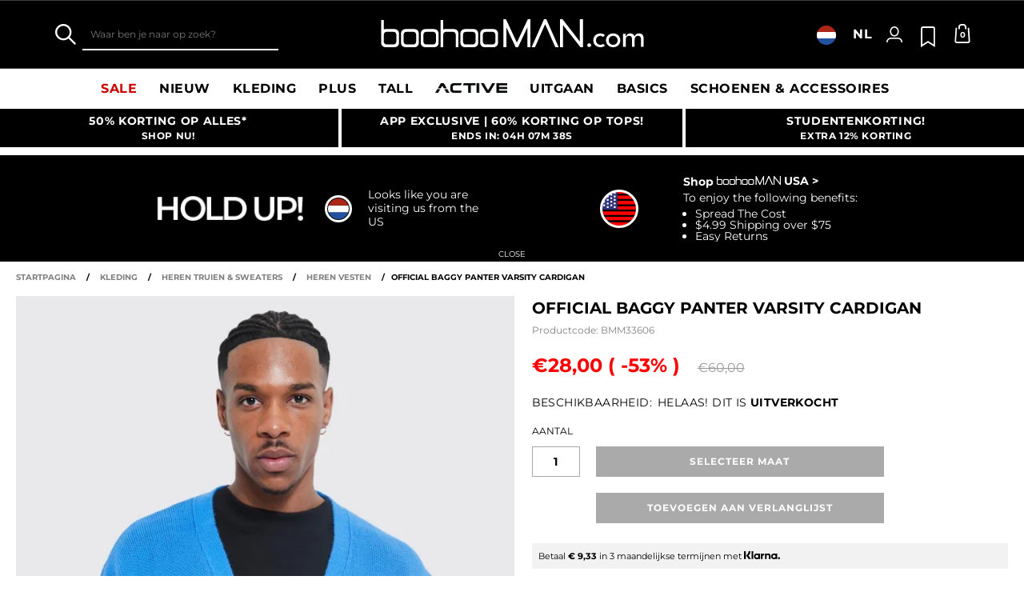

--- FILE ---
content_type: text/html;charset=UTF-8
request_url: https://www.boohooman.com/nl/official-baggy-panter-varsity-cardigan/BMM33606.html
body_size: 56289
content:
<!doctype html>
<html
data-cmp="Html"
lang="nl-NL"
dir="ltr"
class="  country-nl"
>
<head>













































































<meta charset=UTF-8 />

<meta http-equiv="x-ua-compatible" content="ie=edge"/>

<meta name="viewport" content="width=device-width, initial-scale=1, maximum-scale=5"/>





















<title>Official Baggy Panter Varsity Cardigan | boohooMAN NL</title>




    <link rel="canonical" href="https://www.boohooman.com/nl/official-baggy-panter-varsity-cardigan/BMM33606.html" />





    
        <link rel="alternate" hreflang="en-us" href="https://www.boohooman.com/us/official-panther-relaxed-varsity-cardigan/BMM33606.html" />
    
        <link rel="alternate" hreflang="en-au" href="https://www.boohooman.com/au/official-panther-relaxed-varsity-cardigan/BMM33606.html" />
    
        <link rel="alternate" hreflang="en-gb" href="https://www.boohooman.com/official-panther-relaxed-varsity-cardigan/BMM33606.html" />
    
        <link rel="alternate" hreflang="fr-fr" href="https://www.boohooman.com/fr/cardigan-ample-universitaire---official/BMM33606.html" />
    
        <link rel="alternate" hreflang="de-de" href="https://www.boohooman.com/de/lockerer-official-panther-cardigan/BMM33606.html" />
    
        <link rel="alternate" hreflang="en-ie" href="https://www.boohooman.com/ie/official-panther-relaxed-varsity-cardigan/BMM33606.html" />
    
        <link rel="alternate" hreflang="en-nl" href="https://www.boohooman.com/en-nl/official-panther-relaxed-varsity-cardigan/BMM33606.html" />
    
        <link rel="alternate" hreflang="nl-nl" href="https://www.boohooman.com/nl/official-baggy-panter-varsity-cardigan/BMM33606.html" />
    
        <link rel="alternate" hreflang="it-it" href="https://www.boohooman.com/it/cardigan-rilassato-official-panther-stile-varsity/BMM33606.html" />
    
        <link rel="alternate" hreflang="es-es" href="https://www.boohooman.com/es/cardigan-official-universitario-holgado-con-estampado-de-pantera/BMM33606.html" />
    
        <link rel="alternate" hreflang="x-default" href="https://www.boohooman.com/eu/official-panther-relaxed-varsity-cardigan/BMM33606.html" />
    



    <meta name="robots" content="index,follow" />



    <meta name="google-play-app" content="app-id=com.poqstudio.app.platform.boohoo">









    
    
    
        
        <meta property="og:image" content="//mediahub.boohooman.com/bmm33606_blue_xl?pdp.template" />
    
        
        <meta property="og:type" content="product" />
    
        
        <meta property="og:site_name" content="Boohoo MAN EU" />
    
        
        <meta property="og:title" content="Official Baggy Panter Varsity Cardigan | boohooMAN NL" />
    
        
        <meta property="og:url" content="https://www.boohooman.com/nl/official-baggy-panter-varsity-cardigan/BMM33606.html" />
    
        
        <meta property="og:description" content="Product: TruiDesign: EffenStof: GebreidLengte: NormaalHals: Crew NeckMouwen: Lange Mouwen" />
    

    
    
        <link rel="image_src" href="//mediahub.boohooman.com/bmm33606_blue_xl?pdp.template" />
    



<meta name="description" content="Shop Official Baggy Panter Varsity Cardigan bij boohooMAN.com en upgrade je look! Met ons geweldige aanbod van Trui hebben we vast wat je zoekt! Bestel nu!"/>
<meta name="keywords" content=""/>

<script type="text/javascript">//<!--
/* <![CDATA[ (head-active_data.js) */
var dw = (window.dw || {});
dw.ac = {
    _analytics: null,
    _events: [],
    _category: "",
    _searchData: "",
    _anact: "",
    _anact_nohit_tag: "",
    _analytics_enabled: "true",
    _timeZone: "Europe/London",
    _capture: function(configs) {
        if (Object.prototype.toString.call(configs) === "[object Array]") {
            configs.forEach(captureObject);
            return;
        }
        dw.ac._events.push(configs);
    },
	capture: function() { 
		dw.ac._capture(arguments);
		// send to CQ as well:
		if (window.CQuotient) {
			window.CQuotient.trackEventsFromAC(arguments);
		}
	},
    EV_PRD_SEARCHHIT: "searchhit",
    EV_PRD_DETAIL: "detail",
    EV_PRD_RECOMMENDATION: "recommendation",
    EV_PRD_SETPRODUCT: "setproduct",
    applyContext: function(context) {
        if (typeof context === "object" && context.hasOwnProperty("category")) {
        	dw.ac._category = context.category;
        }
        if (typeof context === "object" && context.hasOwnProperty("searchData")) {
        	dw.ac._searchData = context.searchData;
        }
    },
    setDWAnalytics: function(analytics) {
        dw.ac._analytics = analytics;
    },
    eventsIsEmpty: function() {
        return 0 == dw.ac._events.length;
    }
};
/* ]]> */
// -->
</script>
<script type="text/javascript">//<!--
/* <![CDATA[ (head-cquotient.js) */
var CQuotient = window.CQuotient = {};
CQuotient.clientId = 'bbdt-boohooman-EU';
CQuotient.realm = 'BDZW';
CQuotient.siteId = 'boohooman-EU';
CQuotient.instanceType = 'prd';
CQuotient.locale = 'nl_NL';
CQuotient.fbPixelId = '__UNKNOWN__';
CQuotient.activities = [];
CQuotient.cqcid='';
CQuotient.cquid='';
CQuotient.cqeid='';
CQuotient.cqlid='';
CQuotient.apiHost='api.cquotient.com';
/* Turn this on to test against Staging Einstein */
/* CQuotient.useTest= true; */
CQuotient.useTest = ('true' === 'false');
CQuotient.initFromCookies = function () {
	var ca = document.cookie.split(';');
	for(var i=0;i < ca.length;i++) {
	  var c = ca[i];
	  while (c.charAt(0)==' ') c = c.substring(1,c.length);
	  if (c.indexOf('cqcid=') == 0) {
		CQuotient.cqcid=c.substring('cqcid='.length,c.length);
	  } else if (c.indexOf('cquid=') == 0) {
		  var value = c.substring('cquid='.length,c.length);
		  if (value) {
		  	var split_value = value.split("|", 3);
		  	if (split_value.length > 0) {
			  CQuotient.cquid=split_value[0];
		  	}
		  	if (split_value.length > 1) {
			  CQuotient.cqeid=split_value[1];
		  	}
		  	if (split_value.length > 2) {
			  CQuotient.cqlid=split_value[2];
		  	}
		  }
	  }
	}
}
CQuotient.getCQCookieId = function () {
	if(window.CQuotient.cqcid == '')
		window.CQuotient.initFromCookies();
	return window.CQuotient.cqcid;
};
CQuotient.getCQUserId = function () {
	if(window.CQuotient.cquid == '')
		window.CQuotient.initFromCookies();
	return window.CQuotient.cquid;
};
CQuotient.getCQHashedEmail = function () {
	if(window.CQuotient.cqeid == '')
		window.CQuotient.initFromCookies();
	return window.CQuotient.cqeid;
};
CQuotient.getCQHashedLogin = function () {
	if(window.CQuotient.cqlid == '')
		window.CQuotient.initFromCookies();
	return window.CQuotient.cqlid;
};
CQuotient.trackEventsFromAC = function (/* Object or Array */ events) {
try {
	if (Object.prototype.toString.call(events) === "[object Array]") {
		events.forEach(_trackASingleCQEvent);
	} else {
		CQuotient._trackASingleCQEvent(events);
	}
} catch(err) {}
};
CQuotient._trackASingleCQEvent = function ( /* Object */ event) {
	if (event && event.id) {
		if (event.type === dw.ac.EV_PRD_DETAIL) {
			CQuotient.trackViewProduct( {id:'', alt_id: event.id, type: 'raw_sku'} );
		} // not handling the other dw.ac.* events currently
	}
};
CQuotient.trackViewProduct = function(/* Object */ cqParamData){
	var cq_params = {};
	cq_params.cookieId = CQuotient.getCQCookieId();
	cq_params.userId = CQuotient.getCQUserId();
	cq_params.emailId = CQuotient.getCQHashedEmail();
	cq_params.loginId = CQuotient.getCQHashedLogin();
	cq_params.product = cqParamData.product;
	cq_params.realm = cqParamData.realm;
	cq_params.siteId = cqParamData.siteId;
	cq_params.instanceType = cqParamData.instanceType;
	cq_params.locale = CQuotient.locale;
	
	if(CQuotient.sendActivity) {
		CQuotient.sendActivity(CQuotient.clientId, 'viewProduct', cq_params);
	} else {
		CQuotient.activities.push({activityType: 'viewProduct', parameters: cq_params});
	}
};
/* ]]> */
// -->
</script>
<!-- Demandware Apple Pay -->

<style type="text/css">ISAPPLEPAY{display:inline}.dw-apple-pay-button,.dw-apple-pay-button:hover,.dw-apple-pay-button:active{background-color:black;background-image:-webkit-named-image(apple-pay-logo-white);background-position:50% 50%;background-repeat:no-repeat;background-size:75% 60%;border-radius:5px;border:1px solid black;box-sizing:border-box;margin:5px auto;min-height:30px;min-width:100px;padding:0}
.dw-apple-pay-button:after{content:'Apple Pay';visibility:hidden}.dw-apple-pay-button.dw-apple-pay-logo-white{background-color:white;border-color:white;background-image:-webkit-named-image(apple-pay-logo-black);color:black}.dw-apple-pay-button.dw-apple-pay-logo-white.dw-apple-pay-border{border-color:black}</style>



<meta name="google-site-verification" content="5rcXEhDMXw_BlEBfjTS16kw4cCV6wZkIW9ZOBHt5N34" />










<link rel="stylesheet" href="/on/demandware.static/Sites-boohooman-EU-Site/-/nl_NL/v1769016395896/css/style_critical-path.css" />
<link rel="stylesheet" href="/on/demandware.static/Sites-boohooman-EU-Site/-/nl_NL/v1769016395896/css/style.css" />


<style>
    .js .loader-indicator {
        background: url("/on/demandware.static/Sites-boohooman-EU-Site/-/default/dw2f22d323/images/loading-small.gif") no-repeat;
    }

    .js-app-banner .rating_bar, .js-app-banner .rating {
        background-image: url("/on/demandware.static/Sites-boohooman-EU-Site/-/default/dwcfaf25c2/images/rating.jpg");
    }   
</style>



















<link rel="prefetch" href="/on/demandware.static/Sites-boohooman-EU-Site/-/nl_NL/v1769016395896/lib/magiczoom/magiczoom.min.js" as="script" />
<link rel="preload" href="/on/demandware.static/Sites-boohooman-EU-Site/-/nl_NL/v1769016395896/lib/ampliance/amplience-sdk-client.min.js" as="script" />
<link rel="preconnect" href="https://wrs.adrsp.net"/>
<link rel="preconnect" href="https://custom-wrs.api.responsys.net/"/>
<link rel="preconnect" href="https://cdn0.forter.com/"/>
<link rel="preconnect" href="https://cdn9.forter.com/"/>
<link rel="preconnect" href="https://f.monetate.net"/>
<link rel="preconnect" href="https://monetate.net/"/>
<link rel="preconnect" href="https://vars.hotjar.com"/>
<link rel="preconnect" href="https://connect.facebook.net"/>
<link rel="preconnect" href="https://www.googletagmanager.com/"/>
<link rel="preconnect" href="https://www.googleadservices.com"/>
<link rel="preconnect" href="https://www.facebook.com"/>
<link rel="preconnect" href="https://www.google.com"/>
<link rel="preconnect" href="https://ib.adnxs.com"/>
<link rel="preconnect" href="https://boohooamplience.a.bigcontent.io"/>
<link rel="preconnect" href="https://www.google-analytics.com/"/>
<link rel="preconnect" href="https://vars.hotjar.com"/>
<link rel="preconnect" href="https://script.hotjar.com"/>
<link rel="preconnect" href="https://s.adroll.com/"/>
<link rel="preconnect" href="https://media.boohoo.com/"/>

<link rel="preload" href="https://www.boohooman.com/on/demandware.static/Sites-boohooman-EU-Site/-/nl_NL/v1769016395896/js/app_boohooman-cartridge-js-imports-global-di-js.js" as="script" />
<link rel="preload" href="https://www.boohooman.com/on/demandware.static/Sites-boohooman-EU-Site/-/nl_NL/v1769016395896/js/app_boohooman-cartridge-js-imports-product-di-js.js" as="script" />








<link rel="preconnect" href="//mediahub.boohooman.com/">
<script>
window.amplianceTemplates = [{"max":379,"templates":{"default":{"1x":"qlt=85&w=360&h=540&fit=ctn","2x":"qlt=85&w=329&h=494&fit=ctn","3x":"qlt=85&w=494&h=741&fit=ctn"},"plp":{"1x":"qlt=85&w=360&h=540&fit=ctn","2x":"qlt=85&w=329&h=494&fit=ctn","3x":"qlt=85&w=494&h=741&fit=ctn"},"recommendations":{"1x":"qlt=85&w=360&h=540&fit=ctn","2x":"qlt=85&w=329&h=494&fit=ctn","3x":"qlt=85&w=494&h=741&fit=ctn"},"recentlyviewed":{"1x":"qlt=85&w=360&h=540&fit=ctn","2x":"qlt=85&w=329&h=494&fit=ctn","3x":"qlt=85&w=494&h=741&fit=ctn"},"homepage":{"1x":"qlt=85&w=360&h=540&fit=ctn","2x":"qlt=85&w=329&h=494&fit=ctn","3x":"qlt=85&w=494&h=741&fit=ctn"},"order":{"1x":"qlt=85&w=140&h=0&fit=ctn","2x":"qlt=85&w=280&h=0&fit=ctn","3x":"qlt=85&w=420&h=0&fit=ctn"},"searchsuggestions":{"1x":"qlt=85&w=120&h=0&fit=ctn","2x":"qlt=85&w=240&h=0&fit=ctn","3x":"qlt=85&w=360&h=0&fit=ctn"},"minicartitem":{"1x":"qlt=85&w=85&h=0&fit=ctn","2x":"qlt=85&w=170&h=0&fit=ctn","3x":"qlt=85&w=255&h=0&fit=ctn"},"wishlist":{"1x":"qlt=85&w=120&h=0&fit=ctn","2x":"qlt=85&w=240&h=0&fit=ctn","3x":"qlt=85&w=360&h=0&fit=ctn"},"cartitem":{"1x":"qlt=85&w=145&h=0&fit=ctn","2x":"qlt=85&w=290&h=0&fit=ctn","3x":"qlt=85&w=435&h=0&fit=ctn"},"quickviewthumbnail":{"1x":"qlt=85&w=73&h=109&fit=ctn","2x":"quickviewthumbnail.mobile.template_2x","3x":"quickviewthumbnail.mobile.template_3x"},"productthumbnail":{"1x":"qlt=85&w=100&h=0&fit=ctn","2x":"qlt=85&w=200&h=0&fit=ctn","3x":"qlt=85&w=300&h=0&fit=ctn"},"productmain":{"1x":"qlt=85&w=696&h=0&fit=ctn","2x":"qlt=85&w=1454&h=0&fit=ctn","3x":"qlt=85&w=2181&h=0&fit=ctn"},"quickviewmain":{"1x":"qlt=85&w=696&h=0&fit=ctn","2x":"quickviewmain.mobile.template_2x","3x":"quickviewmain.mobile.template_3x"}}},{"min":380,"max":459,"templates":{"default":{"1x":"qlt=85&w=360&h=540&fit=ctn","2x":"qlt=85&w=329&h=494&fit=ctn","3x":"qlt=85&w=494&h=741&fit=ctn"},"plp":{"1x":"qlt=85&w=360&h=540&fit=ctn","2x":"qlt=85&w=329&h=494&fit=ctn","3x":"qlt=85&w=494&h=741&fit=ctn"},"recommendations":{"1x":"qlt=85&w=360&h=540&fit=ctn","2x":"qlt=85&w=329&h=494&fit=ctn","3x":"qlt=85&w=494&h=741&fit=ctn"},"recentlyviewed":{"1x":"qlt=85&w=360&h=540&fit=ctn","2x":"qlt=85&w=329&h=494&fit=ctn","3x":"qlt=85&w=494&h=741&fit=ctn"},"homepage":{"1x":"qlt=85&w=360&h=540&fit=ctn","2x":"qlt=85&w=329&h=494&fit=ctn","3x":"qlt=85&w=494&h=741&fit=ctn"},"order":{"1x":"qlt=85&w=140&h=0&fit=ctn","2x":"qlt=85&w=280&h=0&fit=ctn","3x":"qlt=85&w=420&h=0&fit=ctn"},"searchsuggestions":{"1x":"qlt=85&w=120&h=0&fit=ctn","2x":"qlt=85&w=240&h=0&fit=ctn","3x":"qlt=85&w=360&h=0&fit=ctn"},"minicartitem":{"1x":"qlt=85&w=85&h=0&fit=ctn","2x":"qlt=85&w=170&h=0&fit=ctn","3x":"qlt=85&w=255&h=0&fit=ctn"},"wishlist":{"1x":"qlt=85&w=120&h=0&fit=ctn","2x":"qlt=85&w=240&h=0&fit=ctn","3x":"qlt=85&w=360&h=0&fit=ctn"},"cartitem":{"1x":"qlt=85&w=145&h=0&fit=ctn","2x":"qlt=85&w=290&h=0&fit=ctn","3x":"qlt=85&w=435&h=0&fit=ctn"},"quickviewthumbnail":{"1x":"qlt=85&w=73&h=109&fit=ctn","2x":"quickviewthumbnail.mobile.template_2x","3x":"quickviewthumbnail.mobile.template_3x"},"productthumbnail":{"1x":"qlt=85&w=100&h=0&fit=ctn","2x":"qlt=85&w=200&h=0&fit=ctn","3x":"qlt=85&w=300&h=0&fit=ctn"},"productmain":{"1x":"qlt=85&w=696&h=0&fit=ctn","2x":"qlt=85&w=1454&h=0&fit=ctn","3x":"qlt=85&w=2181&h=0&fit=ctn"},"quickviewmain":{"1x":"qlt=85&w=696&h=0&fit=ctn","2x":"quickviewmain.mobile.template_2x","3x":"quickviewmain.mobile.template_3x"}}},{"min":460,"max":559,"templates":{"default":{"1x":"qlt=85&w=360&h=540&fit=ctn","2x":"qlt=85&w=409&h=614&fit=ctn","3x":"qlt=85&w=614&h=921&fit=ctn"},"plp":{"1x":"qlt=85&w=360&h=540&fit=ctn","2x":"qlt=85&w=409&h=614&fit=ctn","3x":"qlt=85&w=614&h=921&fit=ctn"},"recommendations":{"1x":"qlt=85&w=360&h=540&fit=ctn","2x":"qlt=85&w=409&h=614&fit=ctn","3x":"qlt=85&w=614&h=921&fit=ctn"},"recentlyviewed":{"1x":"qlt=85&w=360&h=540&fit=ctn","2x":"qlt=85&w=409&h=614&fit=ctn","3x":"qlt=85&w=614&h=921&fit=ctn"},"homepage":{"1x":"qlt=85&w=360&h=540&fit=ctn","2x":"qlt=85&w=409&h=614&fit=ctn","3x":"qlt=85&w=614&h=921&fit=ctn"},"order":{"1x":"qlt=85&w=140&h=0&fit=ctn","2x":"qlt=85&w=280&h=0&fit=ctn","3x":"qlt=85&w=420&h=0&fit=ctn"},"searchsuggestions":{"1x":"qlt=85&w=120&h=0&fit=ctn","2x":"qlt=85&w=240&h=0&fit=ctn","3x":"qlt=85&w=360&h=0&fit=ctn"},"minicartitem":{"1x":"qlt=85&w=85&h=0&fit=ctn","2x":"qlt=85&w=170&h=0&fit=ctn","3x":"qlt=85&w=255&h=0&fit=ctn"},"wishlist":{"1x":"qlt=85&w=120&h=0&fit=ctn","2x":"qlt=85&w=240&h=0&fit=ctn","3x":"qlt=85&w=360&h=0&fit=ctn"},"cartitem":{"1x":"qlt=85&w=145&h=0&fit=ctn","2x":"qlt=85&w=290&h=0&fit=ctn","3x":"qlt=85&w=435&h=0&fit=ctn"},"quickviewthumbnail":{"1x":"qlt=85&w=73&h=109&fit=ctn","2x":"quickviewthumbnail.mobile.template_2x","3x":"quickviewthumbnail.mobile.template_3x"},"productthumbnail":{"1x":"qlt=85&w=100&h=0&fit=ctn","2x":"qlt=85&w=200&h=0&fit=ctn","3x":"qlt=85&w=300&h=0&fit=ctn"},"productmain":{"1x":"qlt=85&w=696&h=0&fit=ctn","2x":"qlt=85&w=1454&h=0&fit=ctn","3x":"qlt=85&w=2181&h=0&fit=ctn"},"quickviewmain":{"1x":"qlt=85&w=696&h=0&fit=ctn","2x":"quickviewmain.mobile.template_2x","3x":"quickviewmain.mobile.template_3x"}}},{"min":560,"max":629,"templates":{"default":{"1x":"qlt=85&w=360&h=540&fit=ctn","2x":"qlt=85&w=509&h=764&fit=ctn","3x":"qlt=85&w=764&h=1146&fit=ctn"},"plp":{"1x":"qlt=85&w=360&h=540&fit=ctn","2x":"qlt=85&w=509&h=764&fit=ctn","3x":"qlt=85&w=764&h=1146&fit=ctn"},"recommendations":{"1x":"qlt=85&w=360&h=540&fit=ctn","2x":"qlt=85&w=509&h=764&fit=ctn","3x":"qlt=85&w=764&h=1146&fit=ctn"},"recentlyviewed":{"1x":"qlt=85&w=360&h=540&fit=ctn","2x":"qlt=85&w=509&h=764&fit=ctn","3x":"qlt=85&w=764&h=1146&fit=ctn"},"homepage":{"1x":"qlt=85&w=360&h=540&fit=ctn","2x":"qlt=85&w=509&h=764&fit=ctn","3x":"qlt=85&w=764&h=1146&fit=ctn"},"order":{"1x":"qlt=85&w=140&h=0&fit=ctn","2x":"qlt=85&w=280&h=0&fit=ctn","3x":"qlt=85&w=420&h=0&fit=ctn"},"searchsuggestions":{"1x":"qlt=85&w=120&h=0&fit=ctn","2x":"qlt=85&w=240&h=0&fit=ctn","3x":"qlt=85&w=360&h=0&fit=ctn"},"minicartitem":{"1x":"qlt=85&w=85&h=0&fit=ctn","2x":"qlt=85&w=170&h=0&fit=ctn","3x":"qlt=85&w=255&h=0&fit=ctn"},"wishlist":{"1x":"qlt=85&w=120&h=0&fit=ctn","2x":"qlt=85&w=240&h=0&fit=ctn","3x":"qlt=85&w=360&h=0&fit=ctn"},"cartitem":{"1x":"qlt=85&w=145&h=0&fit=ctn","2x":"qlt=85&w=290&h=0&fit=ctn","3x":"qlt=85&w=435&h=0&fit=ctn"},"quickviewthumbnail":{"1x":"qlt=85&w=73&h=109&fit=ctn","2x":"quickviewthumbnail.mobile.template_2x","3x":"quickviewthumbnail.mobile.template_3x"},"productthumbnail":{"1x":"qlt=85&w=100&h=0&fit=ctn","2x":"qlt=85&w=200&h=0&fit=ctn","3x":"qlt=85&w=300&h=0&fit=ctn"},"productmain":{"1x":"qlt=85&w=696&h=0&fit=ctn","2x":"qlt=85&w=1454&h=0&fit=ctn","3x":"qlt=85&w=2181&h=0&fit=ctn"},"quickviewmain":{"1x":"qlt=85&w=696&h=0&fit=ctn","2x":"quickviewmain.mobile.template_2x","3x":"quickviewmain.mobile.template_3x"}}},{"min":630,"max":767,"templates":{"default":{"1x":"qlt=85&w=360&h=540&fit=ctn","2x":"qlt=85&w=717&h=1075&fit=ctn","3x":"qlt=85&w=1076&h=1613&fit=ctn"},"plp":{"1x":"qlt=85&w=360&h=540&fit=ctn","2x":"qlt=85&w=579&h=868&fit=ctn","3x":"qlt=85&w=868&h=1302&fit=ctn"},"recommendations":{"1x":"qlt=85&w=249&h=374&sm=C","2x":"qlt=85&w=498&h=0&fit=ctn","3x":"qlt=85&w=747&h=0&fit=ctn"},"recentlyviewed":{"1x":"qlt=85&w=360&h=540&fit=ctn","2x":"qlt=85&w=579&h=868&fit=ctn","3x":"qlt=85&w=868&h=1302&fit=ctn"},"homepage":{"1x":"qlt=85&w=360&h=540&fit=ctn","2x":"qlt=85&w=579&h=868&fit=ctn","3x":"qlt=85&w=868&h=1302&fit=ctn"},"order":{"1x":"qlt=85&w=140&h=0&fit=ctn","2x":"qlt=85&w=280&h=0&fit=ctn","3x":"qlt=85&w=420&h=0&fit=ctn"},"searchsuggestions":{"1x":"qlt=85&w=120&h=0&fit=ctn","2x":"qlt=85&w=240&h=0&fit=ctn","3x":"qlt=85&w=360&h=0&fit=ctn"},"minicartitem":{"1x":"qlt=85&w=85&h=0&fit=ctn","2x":"qlt=85&w=170&h=0&fit=ctn","3x":"qlt=85&w=255&h=0&fit=ctn"},"wishlist":{"1x":"qlt=85&w=120&h=0&fit=ctn","2x":"qlt=85&w=240&h=0&fit=ctn","3x":"qlt=85&w=360&h=0&fit=ctn"},"cartitem":{"1x":"qlt=85&w=145&h=0&fit=ctn","2x":"qlt=85&w=290&h=0&fit=ctn","3x":"qlt=85&w=435&h=0&fit=ctn"},"quickviewthumbnail":{"1x":"qlt=85&w=73&h=109&fit=ctn","2x":"quickviewthumbnail.mobile.template_2x","3x":"quickviewthumbnail.mobile.template_3x"},"productthumbnail":{"1x":"qlt=85&w=100&h=0&fit=ctn","2x":"qlt=85&w=200&h=0&fit=ctn","3x":"qlt=85&w=300&h=0&fit=ctn"},"productmain":{"1x":"qlt=85&w=696&h=0&fit=ctn","2x":"qlt=85&w=1454&h=0&fit=ctn","3x":"qlt=85&w=2181&h=0&fit=ctn"},"quickviewmain":{"1x":"qlt=85&w=696&h=0&fit=ctn","2x":"quickviewmain.mobile.template_2x","3x":"quickviewmain.mobile.template_3x"}}},{"min":768,"max":1024,"templates":{"default":{"1x":"qlt=85&w=114&h=171&fit=ctn","2x":"qlt=85&w=228&h=342&fit=ctn","3x":"qlt=85&w=342&h=513&fit=ctn"},"plp":{"1x":"qlt=85&w=314&h=0&fit=ctn","2x":"qlt=85&w=628&h=0&fit=ctn","3x":"qlt=85&w=942&h=0&fit=ctn"},"recommendations":{"1x":"qlt=85&w=314&h=0&fit=ctn","2x":"qlt=85&w=628&h=0&fit=ctn","3x":"qlt=85&w=942&h=0&fit=ctn"},"recentlyviewed":{"1x":"qlt=85&w=314&h=0&fit=ctn","2x":"qlt=85&w=628&h=0&fit=ctn","3x":"qlt=85&w=942&h=0&fit=ctn"},"homepage":{"1x":"qlt=85&w=240&h=357&fit=ctn","2x":"qlt=85&w=480&h=714&fit=ctn","3x":"qlt=85&w=720&h=1071&fit=ctn"},"order":{"1x":"qlt=85&w=120&h=0&fit=ctn","2x":"qlt=85&w=240&h=0&fit=ctn","3x":"qlt=85&w=360&h=0&fit=ctn"},"searchsuggestions":{"1x":"qlt=85&w=115&h=0&fit=ctn","2x":"qlt=85&w=230&h=0&fit=ctn","3x":"qlt=85&w=345&h=0&fit=ctn"},"minicartitem":{"1x":"qlt=85&w=85&h=0&fit=ctn","2x":"qlt=85&w=170&h=0&fit=ctn","3x":"qlt=85&w=255&h=0&fit=ctn"},"wishlist":{"1x":"qlt=85&w=115&h=0&fit=ctn","2x":"qlt=85&w=230&h=0&fit=ctn","3x":"qlt=85&w=345&h=0&fit=ctn"},"cartitem":{"1x":"qlt=85&w=120&h=0&fit=ctn","2x":"qlt=85&w=240&h=0&fit=ctn","3x":"qlt=85&w=240&h=0&fit=ctn"},"quickviewthumbnail":{"1x":"qlt=85&w=76&h=113&fit=ctn","2x":"quickviewthumbnail.tablet.template_2x","3x":"quickviewthumbnail.tablet.template_3x"},"productthumbnail":{"1x":"qlt=85&w=98&h=146&fit=ctn","2x":"qlt=85&w=196&h=0&fit=ctn","3x":"qlt=85&w=294&h=0&fit=ctn"},"productmain":{"1x":"qlt=85&w=990&h=0&fit=ctn","2x":"qlt=85&w=990&h=0&fit=ctn","3x":"qlt=85&w=1485&h=0&fit=ctn"},"quickviewmain":{"1x":"qlt=85&w=296&h=445&fit=ctn","2x":"quickviewmain.tablet.template_2x","3x":"quickviewmain.tablet.template_3x"}}},{"min":1025,"max":1279,"templates":{"default":{"1x":"qlt=85&w=205&h=308&fit=ctn","2x":"qlt=85&w=410&h=616&fit=ctn","3x":"qlt=85&w=615&h=924&fit=ctn"},"plp":{"1x":"qlt=85&w=205&h=308&fit=ctn","2x":"qlt=85&w=410&h=616&fit=ctn","3x":"qlt=85&w=615&h=924&fit=ctn"},"recommendations":{"1x":"qlt=85&w=231&h=0&fit=ctn","2x":"qlt=85&w=462&h=0&fit=ctn","3x":"qlt=85&w=693&h=0&fit=ctn"},"recentlyviewed":{"1x":"qlt=85&w=231&h=0&fit=ctn","2x":"qlt=85&w=462&h=0&fit=ctn","3x":"qlt=85&w=693&h=0&fit=ctn"},"homepage":{"1x":"qlt=85&w=240&h=357&fit=ctn","2x":"qlt=85&w=480&h=714&fit=ctn","3x":"qlt=85&w=720&h=1071&fit=ctn"},"order":{"1x":"qlt=85&w=120&h=0&fit=ctn","2x":"qlt=85&w=240&h=0&fit=ctn","3x":"qlt=85&w=360&h=0&fit=ctn"},"searchsuggestions":{"1x":"qlt=85&w=115&h=0&fit=ctn","2x":"qlt=85&w=230&h=0&fit=ctn","3x":"qlt=85&w=345&h=0&fit=ctn"},"minicartitem":{"1x":"qlt=85&w=85&h=0&fit=ctn","2x":"qlt=85&w=170&h=0&fit=ctn","3x":"qlt=85&w=255&h=0&fit=ctn"},"wishlist":{"1x":"qlt=85&w=115&h=0&fit=ctn","2x":"qlt=85&w=230&h=0&fit=ctn","3x":"qlt=85&w=345&h=0&fit=ctn"},"cartitem":{"1x":"qlt=85&w=120&h=0&fit=ctn","2x":"qlt=85&w=240&h=0&fit=ctn","3x":"qlt=85&w=240&h=0&fit=ctn"},"quickviewthumbnail":{"1x":"qlt=85&w=76&h=113&fit=ctn","2x":"quickviewthumbnail.tablet.template_2x","3x":"quickviewthumbnail.tablet.template_3x"},"productthumbnail":{"1x":"qlt=85&w=98&h=146&fit=ctn","2x":"qlt=85&w=196&h=0&fit=ctn","3x":"qlt=85&w=294&h=0&fit=ctn"},"productmain":{"1x":"qlt=85&w=990&h=0&fit=ctn","2x":"qlt=85&w=990&h=0&fit=ctn","3x":"qlt=85&w=1485&h=0&fit=ctn"},"quickviewmain":{"1x":"qlt=85&w=296&h=445&fit=ctn","2x":"quickviewmain.tablet.template_2x","3x":"quickviewmain.tablet.template_3x"}}},{"min":1280,"max":1365,"templates":{"default":{"1x":"qlt=85&w=205&h=307&fit=ctn","2x":"qlt=85&w=410&h=614&fit=ctn","3x":"qlt=85&w=615&h=921&fit=ctn"},"plp":{"1x":"qlt=85&w=205&h=307&fit=ctn","2x":"qlt=85&w=410&h=614&fit=ctn","3x":"qlt=85&w=615&h=921&fit=ctn"},"recommendations":{"1x":"qlt=85&w=242&h=0&fit=ctn","2x":"qlt=85&w=484&h=0&fit=ctn","3x":"qlt=85&w=726&h=0&fit=ctn"},"recentlyviewed":{"1x":"qlt=85&w=242&h=0&fit=ctn","2x":"qlt=85&w=484&h=0&fit=ctn","3x":"qlt=85&w=726&h=0&fit=ctn"},"homepage":{"1x":"qlt=85&w=253&h=378&fit=ctn","2x":"qlt=85&w=506&h=756&fit=ctn","3x":"qlt=85&w=759&h=1134&fit=ctn"},"order":{"1x":"qlt=85&w=120&h=0&fit=ctn","2x":"qlt=85&w=240&h=0&fit=ctn","3x":"qlt=85&w=360&h=0&fit=ctn"},"searchsuggestions":{"1x":"qlt=85&w=115&h=0&fit=ctn","2x":"qlt=85&w=230&h=0&fit=ctn","3x":"qlt=85&w=345&h=0&fit=ctn"},"minicartitem":{"1x":"qlt=85&w=85&h=0&fit=ctn","2x":"qlt=85&w=170&h=0&fit=ctn","3x":"qlt=85&w=255&h=0&fit=ctn"},"wishlist":{"1x":"qlt=85&w=115&h=0&fit=ctn","2x":"qlt=85&w=230&h=0&fit=ctn","3x":"qlt=85&w=345&h=0&fit=ctn"},"cartitem":{"1x":"w=120&h=0&fit=ctn","2x":"qlt=85&w=240&h=0&fit=ctn","3x":"qlt=85&w=360&h=0&fit=ctn"},"quickviewthumbnail":{"1x":"qlt=85&w=78&h=116&fit=ctn","2x":"quickviewthumbnail.template_2x","3x":"quickviewthumbnail.template_3x"},"productthumbnail":{"1x":"qlt=85&w=112&h=167&fit=ctn","2x":"qlt=85&w=200&h=0&fit=ctn","3x":"qlt=85&w=300&h=0&fit=ctn"},"productmain":{"1x":"qlt=85&w=556&h=0&fit=ctn","2x":"qlt=85&w=1112&h=0&fit=ctn","3x":"qlt=90&w=1668&h=0&fit=ctn"},"quickviewmain":{"1x":"qlt=85&w=373&h=561&fit=ctn","2x":"quickviewmain.template_2x","3x":"quickviewmain.template_3x"}}},{"min":1366,"max":1535,"templates":{"default":{"1x":"qlt=85&w=243&h=364&fit=ctn","2x":"qlt=85&w=486&h=728&fit=ctn","3x":"qlt=85&w=729&h=1092&fit=ctn"},"plp":{"1x":"qlt=85&w=243&h=364&fit=ctn","2x":"qlt=85&w=486&h=728&fit=ctn","3x":"qlt=85&w=729&h=1092&fit=ctn"},"recommendations":{"1x":"qlt=85&w=249&h=0&fit=ctn","2x":"qlt=85&w=498&h=0&fit=ctn","3x":"qlt=85&w=747&h=0&fit=ctn"},"recentlyviewed":{"1x":"qlt=85&w=249&h=0&fit=ctn","2x":"qlt=85&w=498&h=0&fit=ctn","3x":"qlt=85&w=747&h=0&fit=ctn"},"homepage":{"1x":"qlt=85&w=287&h=429&fit=ctn","2x":"qlt=85&w=574&h=858&fit=ctn","3x":"qlt=85&w=861&h=1287&fit=ctn"},"order":{"1x":"qlt=85&w=120&h=0&fit=ctn","2x":"qlt=85&w=240&h=0&fit=ctn","3x":"qlt=85&w=360&h=0&fit=ctn"},"searchsuggestions":{"1x":"qlt=85&w=115&h=0&fit=ctn","2x":"qlt=85&w=230&h=0&fit=ctn","3x":"qlt=85&w=345&h=0&fit=ctn"},"minicartitem":{"1x":"qlt=85&w=85&h=0&fit=ctn","2x":"qlt=85&w=170&h=0&fit=ctn","3x":"qlt=85&w=255&h=0&fit=ctn"},"wishlist":{"1x":"qlt=85&w=115&h=0&fit=ctn","2x":"qlt=85&w=230&h=0&fit=ctn","3x":"qlt=85&w=345&h=0&fit=ctn"},"cartitem":{"1x":"w=120&h=0&fit=ctn","2x":"qlt=85&w=240&h=0&fit=ctn","3x":"qlt=85&w=360&h=0&fit=ctn"},"quickviewthumbnail":{"1x":"qlt=85&w=78&h=116&fit=ctn","2x":"quickviewthumbnail.template_2x","3x":"quickviewthumbnail.template_3x"},"productthumbnail":{"1x":"qlt=85&w=112&h=167&fit=ctn","2x":"qlt=85&w=200&h=0&fit=ctn","3x":"qlt=85&w=300&h=0&fit=ctn"},"productmain":{"1x":"qlt=85&w=556&h=0&fit=ctn","2x":"qlt=85&w=1112&h=0&fit=ctn","3x":"qlt=90&w=1668&h=0&fit=ctn"},"quickviewmain":{"1x":"qlt=85&w=373&h=561&fit=ctn","2x":"quickviewmain.template_2x","3x":"quickviewmain.template_3x"}}},{"min":1536,"templates":{"default":{"1x":"qlt=85&w=249&h=366&sm=C","2x":"qlt=85&w=498&h=732&sm=C","3x":"qlt=85&w=747&h=1098&sm=C"},"plp":{"1x":"qlt=85&w=249&h=366&sm=C","2x":"qlt=85&w=498&h=732&sm=C","3x":"qlt=85&w=747&h=1098&sm=C"},"recommendations":{"1x":"qlt=85&w=249&h=374&sm=C","2x":"qlt=85&w=498&h=0&fit=ctn","3x":"qlt=85&w=747&h=0&fit=ctn"},"recentlyviewed":{"1x":"qlt=85&w=249&h=374&sm=C","2x":"qlt=85&w=498&h=0&fit=ctn","3x":"qlt=85&w=747&h=0&fit=ctn"},"homepage":{"1x":"qlt=85&w=364&h=546&fit=ctn","2x":"qlt=85&w=728&h=1092&fit=ctn","3x":"qlt=85&w=1092&h=1638&fit=ctn"},"order":{"1x":"qlt=85&w=120&h=0&fit=ctn","2x":"qlt=85&w=240&h=0&fit=ctn","3x":"qlt=85&w=360&h=0&fit=ctn"},"searchsuggestions":{"1x":"qlt=85&w=115&h=0&fit=ctn","2x":"qlt=85&w=230&h=0&fit=ctn","3x":"qlt=85&w=345&h=0&fit=ctn"},"minicartitem":{"1x":"qlt=85&w=85&h=0&fit=ctn","2x":"qlt=85&w=170&h=0&fit=ctn","3x":"qlt=85&w=255&h=0&fit=ctn"},"wishlist":{"1x":"qlt=85&w=115&h=0&fit=ctn","2x":"qlt=85&w=230&h=0&fit=ctn","3x":"qlt=85&w=345&h=0&fit=ctn"},"cartitem":{"1x":"w=120&h=0&fit=ctn","2x":"qlt=85&w=240&h=0&fit=ctn","3x":"qlt=85&w=360&h=0&fit=ctn"},"quickviewthumbnail":{"1x":"qlt=85&w=78&h=116&fit=ctn","2x":"quickviewthumbnail.template_2x","3x":"quickviewthumbnail.template_3x"},"productthumbnail":{"1x":"qlt=85&w=112&h=167&fit=ctn","2x":"qlt=85&w=200&h=0&fit=ctn","3x":"qlt=85&w=300&h=0&fit=ctn"},"productmain":{"1x":"qlt=85&w=556&h=0&fit=ctn","2x":"qlt=85&w=1112&h=0&fit=ctn","3x":"qlt=90&w=1668&h=0&fit=ctn"},"quickviewmain":{"1x":"qlt=85&w=373&h=561&fit=ctn","2x":"quickviewmain.template_2x","3x":"quickviewmain.template_3x"}}}];
window.largeImg = {"url":{"1x":"qlt=85&w=556&h=0&fit=ctn","2x":"qlt=85&w=1112&h=0&fit=ctn","3x":"qlt=90&w=1668&h=0&fit=ctn"},"urlMobile":{"1x":"qlt=85&w=696&h=0&fit=ctn","2x":"qlt=85&w=1454&h=0&fit=ctn","3x":"qlt=85&w=2181&h=0&fit=ctn"},"urlTablet":{"1x":"qlt=85&w=990&h=0&fit=ctn","2x":"qlt=85&w=990&h=0&fit=ctn","3x":"qlt=85&w=1485&h=0&fit=ctn"},"hires":{"1x":"qlt=75&w=1000&h=1500&fit=ctn&fmt=jpeg&crop=0.0,0.0,0.0,0.0&bgc=FFFFFF","2x":"productmain.hires.template_2x","3x":"productmain.hires.template_3x"}};
(function() {
window.isWebPSupported = localStorage && localStorage.getItem('isWebPSupported');
if (window.isWebPSupported) {
return;
}
var webp = new Image();
webp.onload = function() {
localStorage && localStorage.setItem('isWebPSupported', true);
window.isWebPSupported = true;
};
webp.src = '[data-uri]';
}) ()
</script>
<script src="/on/demandware.static/Sites-boohooman-EU-Site/-/nl_NL/v1769016395896/lib/lazysizes.js" type="text/javascript" defer async></script>



<script type="text/javascript">
if (/MSIE \d|Trident.*rv:/.test(navigator.userAgent)) {
document.write('<script src="/on/demandware.static/Sites-boohooman-EU-Site/-/nl_NL/v1769016395896/lib/picturefill.min.js" type="text/javascript" async><\/script>');
}
window.onBambuserLiveShoppingReady = function(player) {};
</script>

<script async="async" src="https://www.boohooman.com/on/demandware.static/Sites-boohooman-EU-Site/-/nl_NL/v1769016395896/lib/cssrelpreload.min.js"></script>

<link rel="preload" href="/on/demandware.static/Sites-boohooman-EU-Site/-/default/dw963d535a/fonts/montserrat/Montserrat-Regular.woff2" as="font" type="font/woff2" crossorigin/>
<link rel="preload" href="/on/demandware.static/Sites-boohooman-EU-Site/-/default/dwf86f3b3d/fonts/montserrat/Montserrat-Bold.woff2" as="font" type="font/woff2" crossorigin/>

<style>
    @font-face {
        font-family: "montserrat";
        src: local("Montserrat Regular"),
            local("Montserrat-Regular"),
            url("/on/demandware.static/Sites-boohooman-EU-Site/-/default/dw963d535a/fonts/montserrat/Montserrat-Regular.woff2") format("woff2"),
            url("/on/demandware.static/Sites-boohooman-EU-Site/-/default/dw779cc7de/fonts/montserrat/Montserrat-Regular.woff") format("woff");
        font-weight: 400;
        font-display: swap;
        font-style: normal;
    }

    @font-face {
        font-family: "montserrat";
        src: local("Montserrat Bold"),
            local("Montserrat-Bold"),
            url("/on/demandware.static/Sites-boohooman-EU-Site/-/default/dwf86f3b3d/fonts/montserrat/Montserrat-Bold.woff2") format("woff2"),
            url("/on/demandware.static/Sites-boohooman-EU-Site/-/default/dw301773a5/fonts/montserrat/Montserrat-Bold.woff") format("woff");
        font-weight: 700;
        font-display: swap;
        font-style: normal;
    }

    @font-face {
        font-family: "montserrat-medium";
        src: local("Montserrat Medium"),
            local("Montserrat-Medium"),
            url("/on/demandware.static/Sites-boohooman-EU-Site/-/default/dw98e93c68/fonts/montserrat/Montserrat-Medium.woff2") format("woff2"),
            url("/on/demandware.static/Sites-boohooman-EU-Site/-/default/dwe3bb64f9/fonts/montserrat/Montserrat-Medium.woff") format("woff");
        font-weight: 400;
        font-display: swap;
        font-style: normal;
    }

    @font-face {
        font-family: "montserrat-extra-bold";
        src: local("Montserrat Extra Bold"),
            local("MontserratExtra-Bold"),
            url("/on/demandware.static/Sites-boohooman-EU-Site/-/default/dw34aa6bf9/fonts/montserrat/Montserrat-ExtraBold.woff2") format("woff2"),
            url("/on/demandware.static/Sites-boohooman-EU-Site/-/default/dw207b4638/fonts/montserrat/Montserrat-ExtraBold.woff") format("woff");
        font-weight: 700;
        font-display: swap;
        font-style: normal;
    }

    @font-face {
        font-family: "montserrat-black";
        src: local("Montserrat Black"),
            local("Montserrat-Black"),
            url("/on/demandware.static/Sites-boohooman-EU-Site/-/default/dwb0406292/fonts/montserrat/Montserrat-Black.woff2") format("woff2"),
            url("/on/demandware.static/Sites-boohooman-EU-Site/-/default/dw158eb663/fonts/montserrat/Montserrat-Black.woff") format("woff");
        font-weight: 900;
        font-display: swap;
        font-style: normal;
    }
</style>

<link rel="preload" href="/on/demandware.static/Sites-boohooman-EU-Site/-/default/dw1a39166f/fonts/icons.woff2" as="font" type="font/woff2" crossorigin>

<style>
    @font-face {
        font-family: "icons";
        src: url("/on/demandware.static/Sites-boohooman-EU-Site/-/default/dw1a39166f/fonts/icons.woff2") format('woff2'),
        url("/on/demandware.static/Sites-boohooman-EU-Site/-/default/dw96621313/fonts/icons.woff") format('woff'),
        url("/on/demandware.static/Sites-boohooman-EU-Site/-/nl_NL/v1769016395896/fonts/icons.eot?#iefix") format('embedded-opentype'),
        url("/on/demandware.static/Sites-boohooman-EU-Site/-/default/dw7149cce9/fonts/icons.ttf") format('truetype'),
        url("/on/demandware.static/Sites-boohooman-EU-Site/-/nl_NL/v1769016395896/fonts/icons.svg#icons") format('svg');
        font-weight: normal;
        font-style: normal;
        font-display: swap;
    }
</style>




<link rel="stylesheet" href="/on/demandware.static/Sites-boohooman-EU-Site/-/nl_NL/v1769016395896/css/style_product.css" />





	 


	














































































    















<style>
    .home-container .tab-label .de-title,
    .home-container .tab-label .fr-title,
    .country-fr .home-container .tab-label .de-title,
    .country-fr .home-container .tab-label .en-title,
    .country-de .home-container .tab-label .fr-title,
    .country-de .home-container .tab-label .en-title,
    .home-container .recommendations-tab-label .de-title,
    .home-container .recommendations-tab-label .fr-title,
    .country-fr .home-container .recommendations-tab-label .de-title,
    .country-fr .home-container .recommendations-tab-label .en-title,
    .country-de .home-container .recommendations-tab-label .fr-title,
    .country-de .home-container .recommendations-tab-label .en-title {
        display: none;
    }

    .country-de .home-container .tab-label .de-title,
    .country-fr .home-container .tab-label .fr-title,    
    .country-de .home-container .recommendations-tab-label .de-title,
    .country-fr .home-container .recommendations-tab-label .fr-title {
        display: inline;
    }
</style>














<style>

    .fd-410-redesign .mobile-main-navigation {
        overflow-x: hidden;
        overflow-y: scroll;
        background-color: #fff !important;
    }

    .fd-410-redesign #mobile-navigation .main-menu {
        overflow-y: visible;
        overflow-x: visible;
    }

    .fd-410-redesign #mobile-navigation .mobile-nav-header {
        background-color: #2f2f2f;
    }

    .fd-410-redesign #mobile-navigation .has-been-viewed > li {    
        position: absolute;
        top: 0;
        left: 0;
        width: 100%;
    }

    .fd-410-redesign .header-banner-timer {
        padding: 0 !important;
    }

    .fd-410-redesign .header-banner-timer > * {
        padding: 5px !important;
    }

    .fd-410-redesign #mobile-navigation .link-tab>.menu-item {
        font-size: 16px;
        display: -ms-flexbox;
        display: flex;
        -ms-flex-align: center;
        align-items: center;
        -ms-flex-pack: justify;
        justify-content: space-between;
        padding: 0 20px;
        background: #fafafa;
        margin: 10px 0;
        text-transform: uppercase;
        text-align: center;
    }
    
</style>














<style>
.adroll_consent_container {
right: 1px;
}
</style>






















<style>
.header-search-form .header-search-form-fieldset input.js-header-search-input.header-search-input {
    display: block !important;
    border-bottom: 2px solid white;
}
</style>














<style>
#tab-content1 .product-tile .product-pricing-flex-inner {
justify-content: center;
}
</style>














<style>
.level-1>li.gunna-menu-item>a .category-thumb {
    max-height: 25px;
    top: 8px;
}

.js-mega-menu-toggle-enable {
padding: 8px 12px;
}

.js-mega-menu-toggle-enable .toggle-image {
max-height: 23px !important;
}

.mobile-mega-menu-toggles .mega-menu-content-toggle.active .toggle-image  {
filter: contrast(1) !important;
}

.mobile-mega-menu-toggles .mega-menu-content-toggle .toggle-image  {
filter: contrast(0);
}
</style>














<style>
@media only screen and (max-width: 767px) {
    .non-returnable-message, .pdp-main .partnered-brand-badge {clear:both; float:left}
}
</style>














<script>
!function(t,e,n,s,a,c,i,o,p){t.AppsFlyerSdkObject=a,t.AF=t.AF||function(){(t.AF.q=t.AF.q||[]).push([Date.now()].concat(Array.prototype.slice.call(arguments)))},t.AF.id=t.AF.id||i,t.AF.plugins={},o=e.createElement(n),p=e.getElementsByTagName(n)[0],o.async=1,o.src="https://websdk.appsflyer.com?"+(c.length>0?"st="+c.split(",").sort().join(",")+"&":"")+(i.length>0?"af_id="+i:""),p.parentNode.insertBefore(o,p)}(window,document,"script",0,"AF","banners",{banners: {key: "cfb37c8f-1b0b-46f1-8e71-8dd8c542548f"}});
AF('banners', 'showBanner')
</script>




 
	








<link href="/on/demandware.static/Sites-boohooman-EU-Site/-/default/dwb0de9020/images/favicon.ico" rel="shortcut icon" />

<link rel="apple-touch-icon" href="https://www.boohooman.com/on/demandware.static/-/Library-Sites-boohooman-content-global/nl_NL/v1769016395896/images/touch/apple-touch-icon-192.png" />

<link rel="preload" href="/on/demandware.static/Sites-boohooman-EU-Site/-/nl_NL/v1769016395896/lib/lazysizes.js" as="script" />

<link rel="preload" href="/on/demandware.static/Sites-boohooman-EU-Site/-/nl_NL/v1769016395896/lib/jquery/jquery-3.5.1.min.js" as="script" />
<link rel="preload" href="/on/demandware.static/Sites-boohooman-EU-Site/-/nl_NL/v1769016395896/js/app.js" as="script" />


<script src="/on/demandware.static/Sites-boohooman-EU-Site/-/nl_NL/v1769016395896/js/disabled_sw.js"></script>

<script src="/on/demandware.static/Sites-boohooman-EU-Site/-/nl_NL/v1769016395896/lib/device.min.js" type="text/javascript" defer></script>
<noscript>
<style>
.js-required {
display: none !important;
}
</style>
</noscript>



<script data-cmp="TrustBadgeScript"
type="text/javascript"
async
data-json-config='null'
></script>




<style>.xnpe_async_hide{opacity:0 !important}</style>
<script>
!function(e,n,t,i,o,r){var a=4e3,c="xnpe_async_hide";function s(e){return e.reduce((function(e,n){return e[n]=function(){e._.push([n.toString(),arguments])},e}),{_:[]})}function m(e,n,t){var i=t.createElement(n);i.src=e;var o=t.getElementsByTagName(n)[0];return o.parentNode.insertBefore(i,o),i}r.target=r.target||"https://api.exponea.com",r.file_path=r.file_path||r.target+"/js/exponea.min.js",e[t]=s(["anonymize","initialize","identify","update","track","trackLink","trackEnhancedEcommerce","getHtml","showHtml","showBanner","showWebLayer","ping","getAbTest","loadDependency","getRecommendation","reloadWebLayers"]),e[t].notifications=s(["isAvailable","isSubscribed","subscribe","unsubscribe"]),e[t].snippetVersion="v2.1.0",function(e,n,t){e[n]["_"+t]={},e[n]["_"+t].nowFn=e[t]&&e[t].now?e[t].now.bind(e[t]):Date.now,e[n]["_"+t].snippetStartTime=e[n]["_"+t].nowFn()}(e,t,"performance"),function(e,n,t,i,o,r){e[o]={sdk:e[i],sdkObjectName:i,skipExperiments:!!t.new_experiments,sign:t.token+"/"+(r.exec(n.cookie)||["","new"])[1],path:t.target}}(e,n,r,t,o,RegExp("__exponea_etc__"+"=([\w-]+)")),function(e,n,t){m(e.file_path,n,t)}(r,i,n),function(e,n,t,i,o,r,s){if(e.new_experiments){!0===e.new_experiments&&(e.new_experiments={});var p=e.new_experiments.hide_class||c,u=e.new_experiments.timeout||a,_=encodeURIComponent(r.location.href.split("#")[0]),l=e.target+"/webxp/"+n+"/"+r[t].sign+"/modifications.min.js?http-referer="+_+"&timeout="+u+"ms";"sync"===e.new_experiments.mode&&r.localStorage.getItem("__exponea__sync_modifications__")?function(e,n,t,i,o){t[o][n]="<"+n+' src="'+e+'"></'+n+">",i.writeln(t[o][n]),i.writeln("<"+n+">!"+o+".init && document.writeln("+o+"."+n+'.replace("/'+n+'/", "/'+n+'-async/").replace("><", " async><"))</'+n+">")}(l,n,r,s,t):function(e,n,t,i,o,r,a,c){r.documentElement.classList.add(e);var s=m(t,i,r);function p(){o[c].init||m(t.replace("/"+i+"/","/"+i+"-async/"),i,r)}function u(){r.documentElement.classList.remove(e)}s.onload=p,s.onerror=p,o.setTimeout(u,n),o[a]._revealPage=u}(p,u,l,n,r,s,o,t)}}(r,i,o,0,t,e,n),function(e,n,t){e[n].start=function(i){i&&Object.keys(i).forEach((function(e){return t[e]=i[e]})),e[n].initialize(t)}}(e,t,r)}(window,document,"exponea","script","webxpClient",{
target: "https://api.e.boohooman.com",
token: "c91f6ae6-92e1-11eb-879a-f6c634eb685d",
compliance: {
opt_in: false
},

new_experiments: { mode: "async" },
track: {
visits: true,
google_analytics: false,
default_properties: {
data_source: "GTM",
language: "nl",
currencyCode: "EUR",
domain: "demandware.net"
}
}
});

const groupId = "C0003";
window.addEventListener('OneTrustGroupsUpdated', function (e) {
const consentGroups = e.detail;
if (e.detail instanceof Array && e.detail.indexOf(groupId) >= 0) {
exponea.start();
}
});

function docReady(fn) {
// see if DOM is already available
if (document.readyState === "complete" || document.readyState === "interactive") {
// call on next available tick
setTimeout(fn, 1);
} else {
document.addEventListener("DOMContentLoaded", fn);
}
}
</script>



























<script>(window.BOOMR_mq=window.BOOMR_mq||[]).push(["addVar",{"rua.upush":"false","rua.cpush":"false","rua.upre":"false","rua.cpre":"false","rua.uprl":"false","rua.cprl":"false","rua.cprf":"false","rua.trans":"","rua.cook":"false","rua.ims":"false","rua.ufprl":"false","rua.cfprl":"false","rua.isuxp":"false","rua.texp":"norulematch","rua.ceh":"false","rua.ueh":"false","rua.ieh.st":"0"}]);</script>
                              <script>!function(e){var n="https://s.go-mpulse.net/boomerang/";if("False"=="True")e.BOOMR_config=e.BOOMR_config||{},e.BOOMR_config.PageParams=e.BOOMR_config.PageParams||{},e.BOOMR_config.PageParams.pci=!0,n="https://s2.go-mpulse.net/boomerang/";if(window.BOOMR_API_key="56SDH-P5B24-K5E2U-46CRX-7ZLNC",function(){function e(){if(!o){var e=document.createElement("script");e.id="boomr-scr-as",e.src=window.BOOMR.url,e.async=!0,i.parentNode.appendChild(e),o=!0}}function t(e){o=!0;var n,t,a,r,d=document,O=window;if(window.BOOMR.snippetMethod=e?"if":"i",t=function(e,n){var t=d.createElement("script");t.id=n||"boomr-if-as",t.src=window.BOOMR.url,BOOMR_lstart=(new Date).getTime(),e=e||d.body,e.appendChild(t)},!window.addEventListener&&window.attachEvent&&navigator.userAgent.match(/MSIE [67]\./))return window.BOOMR.snippetMethod="s",void t(i.parentNode,"boomr-async");a=document.createElement("IFRAME"),a.src="about:blank",a.title="",a.role="presentation",a.loading="eager",r=(a.frameElement||a).style,r.width=0,r.height=0,r.border=0,r.display="none",i.parentNode.appendChild(a);try{O=a.contentWindow,d=O.document.open()}catch(_){n=document.domain,a.src="javascript:var d=document.open();d.domain='"+n+"';void(0);",O=a.contentWindow,d=O.document.open()}if(n)d._boomrl=function(){this.domain=n,t()},d.write("<bo"+"dy onload='document._boomrl();'>");else if(O._boomrl=function(){t()},O.addEventListener)O.addEventListener("load",O._boomrl,!1);else if(O.attachEvent)O.attachEvent("onload",O._boomrl);d.close()}function a(e){window.BOOMR_onload=e&&e.timeStamp||(new Date).getTime()}if(!window.BOOMR||!window.BOOMR.version&&!window.BOOMR.snippetExecuted){window.BOOMR=window.BOOMR||{},window.BOOMR.snippetStart=(new Date).getTime(),window.BOOMR.snippetExecuted=!0,window.BOOMR.snippetVersion=12,window.BOOMR.url=n+"56SDH-P5B24-K5E2U-46CRX-7ZLNC";var i=document.currentScript||document.getElementsByTagName("script")[0],o=!1,r=document.createElement("link");if(r.relList&&"function"==typeof r.relList.supports&&r.relList.supports("preload")&&"as"in r)window.BOOMR.snippetMethod="p",r.href=window.BOOMR.url,r.rel="preload",r.as="script",r.addEventListener("load",e),r.addEventListener("error",function(){t(!0)}),setTimeout(function(){if(!o)t(!0)},3e3),BOOMR_lstart=(new Date).getTime(),i.parentNode.appendChild(r);else t(!1);if(window.addEventListener)window.addEventListener("load",a,!1);else if(window.attachEvent)window.attachEvent("onload",a)}}(),"".length>0)if(e&&"performance"in e&&e.performance&&"function"==typeof e.performance.setResourceTimingBufferSize)e.performance.setResourceTimingBufferSize();!function(){if(BOOMR=e.BOOMR||{},BOOMR.plugins=BOOMR.plugins||{},!BOOMR.plugins.AK){var n=""=="true"?1:0,t="",a="ck6g2rqccue4q2lrebpa-f-5869c286f-clientnsv4-s.akamaihd.net",i="false"=="true"?2:1,o={"ak.v":"39","ak.cp":"1670540","ak.ai":parseInt("1077563",10),"ak.ol":"0","ak.cr":10,"ak.ipv":4,"ak.proto":"h2","ak.rid":"da5a089c","ak.r":51645,"ak.a2":n,"ak.m":"dsca","ak.n":"essl","ak.bpcip":"18.188.109.0","ak.cport":34278,"ak.gh":"2.17.209.200","ak.quicv":"","ak.tlsv":"tls1.3","ak.0rtt":"","ak.0rtt.ed":"","ak.csrc":"-","ak.acc":"","ak.t":"1769021534","ak.ak":"hOBiQwZUYzCg5VSAfCLimQ==hPuXRzJhs2/7wU5GtNV5OpmGdK+6t/yzuy+8/AyifTyDcHvIAI/8yrsgHonGd37Kwm4lxNnpIkB5KMB5pYiyK1tLjuL7dYloqJeBhzHYtRJ/eGG6oqGVu7MQgxaHZCJ2SNfk+oikOFxkm2HXHAXBV8XxzT6Vv0DcEtwvZB0eajJV6HSSseFY2h8s+YYPv2nGtPodyg52OhK/lRbFcH1aHZ8jAjO8bbYl3g7OWcbwVQefC+OcZ0lJ7NoDbPPoBZ6LSTGlAJdP6bGM8qmxUz5FqqsTa68HdR6lk7N/7hYmdDrhG6zAPeSW4eyhhJ4i5ggul8hJ0zOYx+tDzo+bq/OJTZMAIhbW3ssIpBVmWwRdbxAA2kIF81Q/1W1Eg51g1zs/mXc9/1Cs7mOIuacdfi7UgEeJZR04RMeDj9lLhWCjWLY=","ak.pv":"10","ak.dpoabenc":"","ak.tf":i};if(""!==t)o["ak.ruds"]=t;var r={i:!1,av:function(n){var t="http.initiator";if(n&&(!n[t]||"spa_hard"===n[t]))o["ak.feo"]=void 0!==e.aFeoApplied?1:0,BOOMR.addVar(o)},rv:function(){var e=["ak.bpcip","ak.cport","ak.cr","ak.csrc","ak.gh","ak.ipv","ak.m","ak.n","ak.ol","ak.proto","ak.quicv","ak.tlsv","ak.0rtt","ak.0rtt.ed","ak.r","ak.acc","ak.t","ak.tf"];BOOMR.removeVar(e)}};BOOMR.plugins.AK={akVars:o,akDNSPreFetchDomain:a,init:function(){if(!r.i){var e=BOOMR.subscribe;e("before_beacon",r.av,null,null),e("onbeacon",r.rv,null,null),r.i=!0}return this},is_complete:function(){return!0}}}}()}(window);</script></head>


<body data-cmp="Quickview"  class="country-nl ">




<div id="wrapper"  class="pt_product-details">



<div id="browser-check">
<noscript>
<div class="browser-compatibility-alert">
<div class="browser-error">De Javascript-functionaliteit van je browser is uitgeschakeld. Schakel deze in zodat je de volledige capaciteit van deze site kunt ervaren.</div>
</div>
<style>
@media only screen and (min-width: 768px) {
.top-banner .sticky-header {
position: relative;
}
}
</style>
</noscript>
</div>


























































































































































    <div class="header-cookies js-header-cookies" data-cmp="CookiePrivacy" data-json-config='{&quot;daysBeforeShow&quot;:30,&quot;enabledHint&quot;:false,&quot;cookieconfig&quot;:{&quot;A&quot;:{&quot;value&quot;:&quot;A&quot;,&quot;expiry&quot;:&quot;365&quot;},&quot;B&quot;:{&quot;value&quot;:&quot;B&quot;,&quot;expiry&quot;:&quot;90&quot;},&quot;C&quot;:{&quot;value&quot;:&quot;C&quot;,&quot;expiry&quot;:&quot;90&quot;},&quot;D&quot;:{&quot;value&quot;:&quot;D&quot;,&quot;expiry&quot;:&quot;90&quot;},&quot;E&quot;:{&quot;value&quot;:&quot;E&quot;,&quot;expiry&quot;:&quot;90&quot;},&quot;F&quot;:{&quot;value&quot;:&quot;F&quot;,&quot;expiry&quot;:&quot;90&quot;},&quot;G&quot;:{&quot;value&quot;:&quot;G&quot;,&quot;expiry&quot;:&quot;90&quot;},&quot;H&quot;:{&quot;value&quot;:&quot;H&quot;,&quot;expiry&quot;:&quot;90&quot;}}}'>
        





















































































    </div>
    
        <div data-cmp="HideCookieBanner"></div>
    







<div class="header-banner">

	 

	
</div>
<div class="hidden js-page-context"
    data-page-context='{
            "isCustomerAuthenticated" : false,
            "countryMismatch" : true,
            "analytics" : {&quot;user&quot;:{&quot;countryStore&quot;:&quot;nederland&quot;,&quot;ecomStore&quot;:&quot;Demandware&quot;,&quot;deviceType&quot;:&quot;desktop&quot;},&quot;basket&quot;:{&quot;totals&quot;:{&quot;subTotalValue&quot;:0,&quot;grandTotalValue&quot;:0},&quot;ecommerce&quot;:[]}},
            "isCountrySupported" : true,
            "suggestedLocale": "en_US",
            "basketLastModified": "",
            "redirectUrl": "true",
            "currencyCode": "EUR",
            "preSelectedExpressPaymentId": ""
        }'>
</div>

<div class="top-banner js-top-banner js-sticky-header-redesign" role="banner">

	 


	














































































    





<span
class="hidden"
data-cmp="TopStripPosition"
data-init-on-device="desktop"
data-wrap-class=".js-top-banner"
data-cont-class=".js-banners-above-nav-wrapper"
data-nav-class=".js-sticky-header-redesign"
data-link-class=".js-menu-category .js-menu-tab"
data-no-rotate-below="true"
data-timer-class=".js-header-banner-timer-wrapper"
data-timer-bhm="true"
 data-position-below="true"
 data-menu-hover="true"

></span>

 
	
<div class="banners-above-nav-wrapper js-banners-above-nav-wrapper hidden-on-desktop">
<div class="banners-above-nav">


	 


	














































































    






<div class="banner-above-nav js-opacity-slider-item opacity-slider-item 
order-1"

data-order="1">
<div class="banner-above-nav-inner banner-black">
    <a href="https://www.boohooman.com/nl/heren/nieuw?topstrip_1_mens-newin" class="banner-above-nav-link">
        <div class="banner-link-wrapper">
            <span class="banner-above-nav-title">50% KORTING OP ALLES*</span>
            <span class="banner-above-nav-subtitle">SHOP NU!</span>
        </div>
    </a>
</div>
<style>
    .banners-below-nav-wrapper {
        display: none !important;
    }
</style>
</div>


 
	

	 


	














































































    






<div class="banner-above-nav js-opacity-slider-item opacity-slider-item js-clock-timer hide
order-2"
data-time-end="Thu Dec 05 23:00:00 GMT 2024"
data-spoof-date-start="Wed Jan 21 17:36:09 GMT 2026"
data-hourly-timer="false"
data-include-days="false"
data-order="2">
<div class="banner-above-nav-inner banner-black">
    <a href="https://www.boohooman.com/nl/page/boohooman-app.html?topstrip_2_boohooman-alp" class="banner-above-nav-link">
        <div class="banner-link-wrapper">
            <span class="banner-above-nav-title">APP EXCLUSIVE | 60% KORTING OP TOPS!</span>
            <span class="banner-above-nav-subtitle">ENDS IN: <span class= "js-timer timer" >{{hours}}h {{minutes}}m {{seconds}}s</span></span>
        </div>
    </a>
</div>

<style>
    .banners-below-nav-wrapper {
        display: none !important;
    }
</style>
</div>


 
	

	 


	














































































    






<div class="banner-above-nav js-opacity-slider-item opacity-slider-item 
order-3"

data-order="3">
<div class="banner-above-nav-inner banner-black">
    <a href="https://www.boohooman.com/nl/page/student-discount.html?topstrip_3_students" class="banner-above-nav-link">
        <div class="banner-link-wrapper">
            <span class="banner-above-nav-title">STUDENTENKORTING!</span>
            <span class="banner-above-nav-subtitle">EXTRA 12% KORTING</span>
        </div>
    </a>
</div>
<style>
    .banners-below-nav-wrapper {
        display: none !important;
    }
</style>
</div>


 
	

<div class="banners-above-nav-expander"></div>
</div>
</div>
<div class="sticky-spacer js-sticky-spacer">
<div class="sticky-header js-sticky-header js-sticky-element"
data-json-config='{
"sticky_class":"header-fixed",
"spacer":".js-sticky-spacer"}'>
<div class="sticky-header-inner">
<div class="mini-header">
<div class="mini-header-inner

">
<div class="menu-button hidden-on-desktop is-ipad-pro">
<div class="menu-toggle js-menu-toggle">
<span class="visually-hidden">
Menu
</span>
</div>
</div>
<div class="header-search js-header-search  "

>
<i class="icon-search js-icon-search hidden-on-desktop is-ipad-pro"></i>



<form role="search" action="/nl/search" method="get" name="simpleSearch"
class="simpleSearch header-search-form "
>
<fieldset class="header-search-form-fieldset ">
<div class="header-search-input-wrapper">
<input role="combobox" type="search" class="js-header-search-input header-search-input save-search-locally " name="q" value="" placeholder="Waar ben je naar op zoek?" maxlength="80" aria-label="Waar ben je naar op zoek?" aria-owns="search-suggestions" aria-autocomplete="list" aria-expanded="true" aria-controls="search-suggestions" />

</div>
<button aria-label="Search" type="submit" class="js-search-icon header-search-btn">
<span class="visually-hidden" aria-hidden="true">Zoeken</span>
</button>

<span class="icon-close js-icon-search-close"></span>

</fieldset>
</form>


<div id="search-suggestions-default" class="hidden" data-cmp="HeaderSearch">
<div role="listbox" class="search-suggestion-wrapper">
<div class="search-suggestion-inner one-column">
<div class="phrase-suggestions-wrapper">
<div class="phrase-suggestions phrase-suggestions-categories js-search-suggestion-recent hidden">
<div class="hitgroup">
<h4 class="header">Recent</h4>
</div>
</div>
<div class="phrase-suggestions phrase-suggestions-categories js-search-suggestion-popular hidden">
<div class="hitgroup">
<h4 class="header">Trending</h4>
</div>
</div>
<div class="js-popular-values-asset hidden">

	 


	














































































    













 
	
</div>
</div>
</div>
</div>
</div>

</div>











<div class="primary-logo-wrap js-appshell-uncached-headerlogo-container">




<div class="primary-logo">

<a class="primary-logo-link" href="https://www.boohooman.com/nl" title="boohooMAN.com Startpagina">

<svg id="Layer_1" class="logo-svg" data-name="Layer 1" xmlns="http://www.w3.org/2000/svg" viewBox="0 0 716.48 76.41"><path class="cls-1" d="M630.51 142.41a5.24 5.24 0 01-2-.39 5.86 5.86 0 01-1.71-1.07 4.81 4.81 0 01-1.14-1.57 4.51 4.51 0 01-.42-1.94 4.84 4.84 0 011.54-3.61 5.11 5.11 0 013.74-1.52 5.3 5.3 0 013.73 1.47 4.53 4.53 0 011.56 3.5 4.83 4.83 0 01-1.55 3.61A5.11 5.11 0 01630.51 142.41zM661.21 142.88a21.73 21.73 0 01-7.66-1.35 18.29 18.29 0 01-6.19-3.8 18.08 18.08 0 01-4.13-5.92 20.36 20.36 0 010-15.46 18.09 18.09 0 014.13-5.92 18.34 18.34 0 016.19-3.8 21.74 21.74 0 017.66-1.35 19.61 19.61 0 016.91 1.31 15.49 15.49 0 015.35 3.41l-5.12 5.12a15.52 15.52 0 00-3-2.21 8.45 8.45 0 00-4.19-1.15 11.78 11.78 0 00-8.87 3.78 11.7 11.7 0 00-2.41 4 13.42 13.42 0 000 9.17 11.65 11.65 0 002.41 4 11.77 11.77 0 008.87 3.78 10.35 10.35 0 004.52-1 9.77 9.77 0 002.82-2l4.85 5.21a13.93 13.93 0 01-2.33 1.61 21.36 21.36 0 01-3.57 1.58 22 22 0 01-3.45.86A18.63 18.63 0 01661.21 142.88zM695.94 142.88a21.73 21.73 0 01-7.66-1.35 18.29 18.29 0 01-6.19-3.8 18.08 18.08 0 01-4.13-5.92 20.36 20.36 0 010-15.46 18.09 18.09 0 014.13-5.92 18.34 18.34 0 016.19-3.8 22.43 22.43 0 0115.33 0 18.37 18.37 0 016.19 3.8 18.08 18.08 0 014.13 5.92 20.34 20.34 0 010 15.46 18.08 18.08 0 01-4.13 5.92 18.33 18.33 0 01-6.19 3.8A21.76 21.76 0 01695.94 142.88zm0-31.12a11.78 11.78 0 00-8.87 3.78 11.74 11.74 0 00-2.41 4 13.42 13.42 0 000 9.18 11.69 11.69 0 002.41 4 12.15 12.15 0 0017.74 0 11.73 11.73 0 002.41-4 13.43 13.43 0 000-9.17 11.77 11.77 0 00-2.41-4 11.78 11.78 0 00-8.87-3.78zM771.76 141.94V121.56a18.68 18.68 0 00-.33-3.53 9.06 9.06 0 00-1.24-3.18 6.57 6.57 0 00-2.5-2.27 8.38 8.38 0 00-3.92-.82 8.79 8.79 0 00-4.21.95 8.3 8.3 0 00-2.86 2.5 10.07 10.07 0 00-1.57 3.49 16 16 0 00-.46 3.81v19.43h-7.43V120.46a10.47 10.47 0 00-1.68-6.2c-1.19-1.66-3.13-2.5-5.76-2.5a10 10 0 00-4.41.89 8.67 8.67 0 00-3 2.4 9.48 9.48 0 00-1.71 3.42 14.76 14.76 0 00-.51 3.88v19.59h-7.43V106.22h7v5.89h1.64l.43-.58a11.83 11.83 0 013.74-4.38 11.36 11.36 0 016.91-1.88c5.53 0 9.08 2.09 10.86 6.38l.79 1.89 1-1.78a12.41 12.41 0 014.72-4.92 14 14 0 016.82-1.56 13.62 13.62 0 015.93 1.16 10.2 10.2 0 013.83 3.15 13.37 13.37 0 012.15 4.79 26.18 26.18 0 01.68 6.09v21.48zM207.79 93.42H182.71a11.88 11.88 0 00-11.89 11.9V131a11.87 11.87 0 0011.89 11.9h25.09A11.88 11.88 0 00219.67 131V105.32A11.88 11.88 0 00207.79 93.42zm4.61 33.86c0 4.45-3.06 8.11-7.53 8.11H185.63c-4.49 0-7.52-3.66-7.52-8.11V109c0-4.45 3-8.07 7.52-8.07h19.25c4.47 0 7.53 3.61 7.53 8.07zM153.7 93.42h-25a11.9 11.9 0 00-11.91 11.9V131a11.9 11.9 0 0011.91 11.9h25a11.91 11.91 0 0012-11.9V105.32A11.91 11.91 0 00153.7 93.42zm4.64 33.86c0 4.45-3 8.11-7.49 8.11H131.57c-4.47 0-7.51-3.66-7.51-8.11V109c0-4.45 3-8.07 7.51-8.07h19.27c4.47 0 7.49 3.61 7.49 8.07zM99.67 93.42H74.6a12 12 0 00-4.61.91V68.76H62.71V131a11.89 11.89 0 0011.89 11.9H99.67A11.9 11.9 0 00111.58 131V105.32A11.9 11.9 0 0099.67 93.42zm4.64 33.84c0 4.47-3.06 8.13-7.54 8.13H77.51c-4.47 0-7.53-3.66-7.53-8.13V109c0-4.45 3.06-8.07 7.53-8.07H96.76c4.47 0 7.54 3.61 7.54 8.07zM315.89 93.42H290.82a11.9 11.9 0 00-11.91 11.9V131a11.9 11.9 0 0011.91 11.9h25.07A11.9 11.9 0 00327.79 131V105.32A11.9 11.9 0 00315.89 93.42zm4.6 33.86c0 4.45-3 8.11-7.5 8.11H293.72c-4.47 0-7.52-3.66-7.52-8.11V109c0-4.45 3-8.07 7.52-8.07H313c4.48 0 7.5 3.61 7.5 8.07zm49.44-33.86h-25A11.92 11.92 0 00333 105.32V131a11.91 11.91 0 0011.92 11.9h25A11.91 11.91 0 00381.85 131V105.32A11.91 11.91 0 00369.93 93.42zm4.61 33.86c0 4.45-3 8.11-7.51 8.11H347.75c-4.44 0-7.5-3.66-7.5-8.11V109c0-4.45 3.07-8.07 7.5-8.07H367c4.5 0 7.51 3.61 7.51 8.07zm-100.81-22v37.56h-7.28V109c0-4.45-3-8.07-7.5-8.07H239.67c-4.47 0-7.52 3.61-7.52 8.07v33.87h-7.28V68.76h7.28V94.34a12 12 0 014.6-.91h25.06A11.88 11.88 0 01273.73 105.32zM470.14 66.47v76.41h-8.4V88.77l-25.29 54.11h-6.6L404.55 88.77v54.11h-8.4V66.47h7.16l29.84 63.78L463 66.47zm143.28 0v76.41H606.7L559 82.4v60.48h-8.4V66.47h7.16l47.3 61.15V66.47zm-99.92 0l33.74 76.41h-9.13L510.35 80.09l-27.76 62.79h-9.13L507.2 66.47z" transform="translate(-62.71 -66.47)"/></svg>

</a>

</div>




</div>




<div class="mini-header-rightside">
<ul class="menu-utility-user">

	 

	
<li class="hidden-on-mobile js-appshell-uncached-countryselector-container">













































































<div class="header-countryselector hidden-on-mobile js-country-selector" data-cmp="CountrySuggest">





















































































<div class="content-asset header-selectedcountry ">










<div class="country-selector">
    <div class="country-flags hidden">
      <span id="en_AU">
          AUD
          $
          <i class="flag-icon flag-icon-au" style="background-image: url('https://mediahub.boohooman.com/dbz_prod_au')"></i>
      </span>
      <span id="default">
          EUR
          €
          <i class="flag-icon flag-icon-eur" style="background-image: url('https://mediahub.boohooman.com/dbz_prod_eur')"></i>
      </span>
      <span id="en_US">
          USA
          $
          <i class="flag-icon flag-icon-us" style="background-image: url('https://mediahub.boohooman.com/dbz_prod_us');"></i>
      </span>
      <span id="en_GB">
          GBP
          £
          <i class="flag-icon flag-icon-gb" style="background-image: url('https://mediahub.boohooman.com/dbz_prod_gb')"></i>
      </span>
      <span id="de_DE">
          DE
          €
          <i class="flag-icon flag-icon-de" style="background-image: url('https://mediahub.boohooman.com/dbz_prod_de_3')"></i>
      </span>
      <span id="en_NL">
          NL €
          <i class="flag-icon flag-icon-nl" style="background-image: url('https://mediahub.boohooman.com/dbz_prod_nl')"></i>
      </span>
      <span id="nl_NL">
          NL €
          <i class="flag-icon flag-icon-nl" style="background-image: url('https://mediahub.boohooman.com/dbz_prod_nl')"></i>
      </span>
      <span id="fr_FR">
          FRA
          €
          <i class="flag-icon flag-icon-fr" style="background-image: url('https://mediahub.boohooman.com/dbz_prod_fr_3')"></i>
      </span>
      <span id="en_IE">
          IE
          €
          <i class="flag-icon flag-icon-ie" style="background-image: url('https://mediahub.boohooman.com/dbz_prod_ie_2')"></i>
      </span>
      <span id="en_NG">
          NG
          $
          <i class="flag-icon flag-icon-ng" style="background-image: url('https://mediahub.boohooman.com/dbz_prod_ng1')"></i>
      </span>
      <span id="it_IT">
          IT
          €
          <i class="flag-icon flag-icon-it" style="background-image: url('https://mediahub.boohooman.com/dbz_prod_it')"></i>
      </span>
      <span id="es_ES">
          ES
          €
          <i class="flag-icon flag-icon-es" style="background-image: url('https://mediahub.boohooman.com/dbz_prod_es_1')"></i>
      </span>
    </div>
    <div class="current-country" data-country-selector-url="https://www.boohooman.com/on/demandware.store/Sites-boohooman-EU-Site/nl_NL/Country-GetCountrySelector">
       <span class="current-country-arrow hidden"></span>
    </div>
    <div class="selector"></div>
</div>



</div>





</div>

</li>
<li>













<div class="js-appshell-uncached-languageswitcher">



<div class="header-selector language-selector js-header-selector hidden-on-mobile" data-cmp="HeaderSwitcher">
<button class="header-selector-btn language-selector-btn js-header-selector-btn" type="button">
NL
</button>
<div class="header-selector-dropdown language-selector-dropdown js-header-selector-dropdown hidden">
<ul class="language-selector-list js-language-list">


<li class="header-element language-element js-language-element selected" tabindex="0">

NL

</li>


<li class="header-element language-element js-language-element " tabindex="0">

<a class="js-language-variant" data-locale="en_NL" href="/on/demandware.store/Sites-boohooman-EU-Site/nl_NL/Page-GetUrlForLocale" title="EN">
EN
</a>

</li>

</ul>
</div>
</div>


</div>





</li>

<li class="user-info js-appshell-uncached-headercustomerinfo-container">














<div data-cmp="HeaderCustomerInfo" data-url="/on/demandware.store/Sites-boohooman-EU-Site/nl_NL/Home-IncludeHeaderCustomerInfoLoggedIn">
<div class="js-header-customer-info">
<span class="is-mobile user-account"></span>
<div class="user-panel logged-out">
<h3 class="is-mobile mobile-user-title">
Inloggen / Registreren
</h3>
<div class="user-links">

<a class="user-link-item" href="https://www.boohooman.com/nl/login"
title="Inloggen">Inloggen</a>

<a class="user-link-item" href="https://www.boohooman.com/nl/register"
title="Registreren">Registreren</a>

</div>
</div>
</div>
</div>



</li>
<li class="header-wishlist">
<a class="header-wishlist-link" href="https://www.boohooman.com/nl/wishlist" title="Verlanglijst">
<div data-cmp="WishlistQuantity" class="js-header-wishlist-quantity header-wishlist-quantity"></div>
</a>
</li>
</ul>

<div class="mini-cart-wrapper">
<div id="mini-cart" class="mini-cart">
<div class="mini-cart-total">
<a class="mini-cart-link mini-cart-empty" href="https://www.boohooman.com/nl/cart" title="Winkelwagen bekijken">

<span class="minicart-quantity">
<span class="hidden-on-mobile minicart-quantity-msg">
Winkelmandje &euro;
<span class="js-minicart-total-price">0.00</span>
</span>
<span class="js-minicart-quantity minicart-quantity-value is-mobile">0</span>
</span>

</a>
</div>
<div class="mini-cart-content js-mini-cart-content"></div>
</div>
</div>
</div>
</div>
</div>
<nav id="navigation" class="main-navigation" role="navigation">





















































































<ul class="js-desktop-menu js-mega-menu js-main-navigation level-1 menu-category js-menu-category" data-headermenu-timestamp="1.769016431088E12" data-headermenu-locale="nl_NL">


<li class="has-submenu js-has-submenu  js-prevent-event soldes-menu red js-menu-tab " menu-id="SOLDES">

<a href="https://www.boohooman.com/nl/soldes">


SOLDES


</a>


<div class="level-2">
<div class="nav-wrapper nav-wrapper-slots">

	 


	














































































    















<ul class="nav-images menu-vertical global-images hide-mens-sale hide-launches hide-dababy hide-gunna hide-trippie-redd">
<a href="https://www.boohooman.com/nl/heren/nieuw?promo_mm">
        <li class="nav-image margin-bottom-20">
<div class="menu-image-overlay" style="color: #ffffff; background: #000000;">
    <span></span>
    <span style="font-size: 33px; text-transform: uppercase;">50% Korting</span>
</BR>
    <span class="secondary-offer" style="font-size: 24px; text-transform: uppercase; ">Op Alles!*</span>
</BR>
    <span class="last-line" style="text-transform: uppercase; "></span>
</div>
<a href="https://www.boohooman.com/nl/heren/nieuw"><img class="lazyload" alt="" data-cmp="CheckLazyLoad" data-url="https://dummyimage.com/232x370" title="Banner 3" width="100%" height="100%"/></a>
</li>
</a>  
</ul>




 
	

	 

	

	 

	

	 

	

	 


	














































































    















<ul class="menu-vertical js-menu-vertical">
<li><a href="https://www.boohooman.com/nl/heren/sale"><h3>All Sale</h3></a></li>
<li><a href="https://www.boohooman.com/nl/heren/uitverkoop/jassen">Coats & Jackets</a></li>
<li><a href="https://www.boohooman.com/nl/heren/uitverkoop/hoodies-sweaters">Hoodies & Sweatshirts</a></li>
<li><a href="https://www.boohooman.com/nl/heren/uitverkoop/trainingspakken">Tracksuits</a></li>
<li><a href="https://www.boohooman.com/nl/heren/uitverkoop/onesies-loungewear"> Onesies & Loungewear</a></li>   
<li><a href="https://www.boohooman.com/nl/heren/uitverkoop/t-shirts-hemdjes">T-shirts & Vests</a></li>
<li><a href="https://www.boohooman.com/nl/heren/uitverkoop/sportkleding">Activewear</a></li>
<li><a href="https://www.boohooman.com/nl/heren/uitverkoop/broeken">Joggers & Trousers</a></li>
<li><a href="https://www.boohooman.com/nl/heren/uitverkoop/truien-cardigans">Jumpers & Cardigans</a></li>

</ul>

<ul class="menu-vertical js-menu-vertical">
<li><a href="https://www.boohooman.com/nl/heren/uitverkoop/spijkerbroeken">Jeans</a></li>
<li><a href="https://www.boohooman.com/nl/heren/uitverkoop/accessoires">Accessories</a></li>
<li><a href="https://www.boohooman.com/nl/heren/uitverkoop/overhemden">Shirts</a></li>
<li><a href="https://www.boohooman.com/nl/heren/uitverkoop/shorts">Shorts</a></li>
<li><a href="https://www.boohooman.com/nl/heren/uitverkoop/big-tall">Plus</a></li>
<li><a href="https://www.boohooman.com/nl/heren/uitverkoop/tall-kleding">Tall</a></li>
<li><a href="https://www.boohooman.com/nl/heren/uitverkoop/schoenen">Shoes</a></li>

</ul>




 
	
<ul class="menu-vertical offers-wrapper">

	 


	














































































    















<li class="menu-title ">
    <h3>aanbiedingen</h3>
</li>

<li class="hide-mens-sale nav-offer show-promotions hide-dababy"><a href="https://www.boohooman.com/nl/heren/nieuw"><img alt="" data-cmp="CheckLazyLoad" data-url="https://www.boohooman.com/on/demandware.static/-/Library-Sites-boohooman-content-global/default/dw7f59238c/images/mm-images/icons/percentage.svg" title="icon" class="lazyload offer-icon"/><span class= ><strong>50% KORTING OP ALLES!*</strong><span data-text="*Exclusief sale. Promo wordt automatisch toegepast."></span></span>
    </a>
</li>




 
	

	 

	

	 

	

	 


	














































































    















<li class="nav-offer show-promotions hide-dababy"><a href="https://www.boohooman.com/nl/page/boohooman-app.html?topstrip_2_boohooman-alp"><img alt="" data-cmp="CheckLazyLoad" data-url="https://www.boohooman.com/on/demandware.static/-/Library-Sites-boohooman-content-global/default/dw7f59238c/images/mm-images/icons/percentage.svg" title="icon" class="lazyload offer-icon"/><span class= ><span style="color:#000000;"><strong> APP EXCLUSIVE: 60% KORTING OP TOPS! </strong></span><span data-text="DOWNLOADE DIE APP FÜR EXKLUSIVE ANGEBOTE & RABATTE"></span></span>
</a>
</li>


<li>
    <a href="https://www.boohooman.com/nl/page/students.html" class="offer-link">
        <img alt="" data-cmp="CheckLazyLoad" data-url="https://www.boohooman.com/on/demandware.static/-/Library-Sites-boohooman-content-global/default/dw50100ef7/images/mm-images/icons/bag.svg" title="icon" class="lazyload offer-icon" />STUDENTEN: EXTRA 12% KORTING!
    </a>
</li>

<li>
<a href="https://www.boohooman.com/nl/page/klarna.html" class="offer-link">
    <img alt="" data-cmp="CheckLazyLoad" data-url="https://www.boohooman.com/on/demandware.static/-/Library-Sites-boohooman-content-global/default/dw50100ef7/images/mm-images/icons/bag.svg" title="icon" class="lazyload offer-icon" />KLARNA BESCHIKBAAR
</a>
</li>




 
	
</ul>
</div>

	 


	














































































    















<div class="nav-strip banner-timer hide-quavo hide-mens-sale hide-dababy">
    <img class="lazyload" alt="" data-cmp="CheckLazyLoad" data-url="https://www.boohooman.com/on/demandware.static/-/Library-Sites-boohooman-content-global/default/dw0d52e842/images/mm-images/icons/combined.svg" title="icon" />
<strong>50% KORTING OP ALLES!*</strong>
</div>




 
	
</div>

</li>


<li class="has-submenu js-has-submenu  js-prevent-event sale-menu red js-menu-tab " menu-id="mens-sale">

<a href="/eu/mens/sale">


SALE


</a>


<div class="level-2">
<div class="nav-wrapper nav-wrapper-slots">

	 


	














































































    















<ul class="nav-images menu-vertical global-images hide-mens-sale hide-launches hide-dababy hide-gunna hide-trippie-redd">
<a href="https://www.boohooman.com/nl/heren/nieuw?promo_mm">
        <li class="nav-image margin-bottom-20">
<div class="menu-image-overlay" style="color: #ffffff; background: #000000;">
    <span></span>
    <span style="font-size: 33px; text-transform: uppercase;">50% Korting</span>
</BR>
    <span class="secondary-offer" style="font-size: 24px; text-transform: uppercase; ">Op Alles!*</span>
</BR>
    <span class="last-line" style="text-transform: uppercase; "></span>
</div>
<a href="https://www.boohooman.com/nl/heren/nieuw"><img class="lazyload" alt="" data-cmp="CheckLazyLoad" data-url="https://dummyimage.com/232x370" title="Banner 3" width="100%" height="100%"/></a>
</li>
</a>  
</ul>




 
	

	 


	














































































    















<ul class="nav-images menu-vertical global-images hide-dababy hide-students">
<a href="https://www.boohooman.com/nl/mens-sale?promo_mm_sale_mens-sale">
        <li class="nav-image margin-bottom-20">
<div class="menu-image-overlay bf-colour" style="color: #ffffff; background: #000000; ">
    <span></span>
    <span style="font-size: 15px; text-transform: uppercase;">SALE</span>
    <span class="secondary-offer" style="font-size: 30px; text-transform: uppercase; ">TOT</span>

    <span class="last-line" style="font-size: 25px; text-transform: uppercase; ">80% KORTING</span>
	<span class="last-line" style="font-size: 20px; text-transform: uppercase; "></span>
</div>
<a href="https://www.boohooman.com/nl/heren/black-friday"><img class="lazyload" alt="" data-cmp="CheckLazyLoad" data-url="https://dummyimage.com/232x370" title="Banner 3" width="100%" height="100%"/></a>
</li>
</a>  
</ul>




 
	

	 

	

	 

	

	 


	














































































    















<ul class="menu-vertical js-menu-vertical">
    <li><a href="https://www.boohooman.com/nl/heren/sale"><h3>Alle Sale</h3></a></li>
    <li><a href="https://www.boohooman.com/nl/heren/uitverkoop/t-shirts-hemdjes">Sale T-Shirts & Hemden</a></li>
    <li><a href="https://www.boohooman.com/nl/heren/uitverkoop/broeken">Sale Hosen & Jogginghosen</a></li>
    <li><a href="https://www.boohooman.com/nl/heren/uitverkoop/hoodies-sweaters">Sale Hoodies & Truien</a></li>
    <li><a href="https://www.boohooman.com/nl/heren/uitverkoop/trainingspakken">Sale Trainingspakken</a></li>
    <li><a href="https://www.boohooman.com/nl/heren/uitverkoop/spijkerbroeken">Sale Denim</a></li>
    <li><a href="https://www.boohooman.com/nl/heren/uitverkoop/overhemden">Sale Overhemden</a></li>
    <li><a href="https://www.boohooman.com/nl/heren/uitverkoop/jassen">Sale Jassen</a></li>


  
   
  
    
    </ul>
    
    <ul class="menu-vertical js-menu-vertical">
    <li><a href="https://www.boohooman.com/nl/heren/uitverkoop/sportkleding">Sale Sportkleding</a></li>
    <li><a href="https://www.boohooman.com/nl/heren/uitverkoop/shorts">Sale Shorts</a></li>
    <li><a href="https://www.boohooman.com/nl/heren/uitverkoop/schoenen">Sale Schoenen</a></li>  
    <li><a href="https://www.boohooman.com/nl/heren/uitverkoop/accessoires">Sale Accessoires</a></li>
    <li><a href="https://www.boohooman.com/nl/heren/uitverkoop/big-tall">Sale Plus</a></li>
    <li><a href="https://www.boohooman.com/nl/heren/uitverkoop/pakken">Sale Pakken</a></li>
    <li><a href="https://www.boohooman.com/nl/heren/uitverkoop/truien-cardigans">Sale Truien & Vesten</a></li>
    <li><a href="https://www.boohooman.com/nl/heren/uitverkoop/tall-kleding">Sale Tall</a></li>

    
    
    
    
    </ul>




 
	
<ul class="menu-vertical offers-wrapper">

	 


	














































































    















<li class="menu-title ">
    <h3>aanbiedingen</h3>
</li>

<li class="hide-mens-sale nav-offer show-promotions hide-dababy"><a href="https://www.boohooman.com/nl/heren/nieuw"><img alt="" data-cmp="CheckLazyLoad" data-url="https://www.boohooman.com/on/demandware.static/-/Library-Sites-boohooman-content-global/default/dw7f59238c/images/mm-images/icons/percentage.svg" title="icon" class="lazyload offer-icon"/><span class= ><strong>50% KORTING OP ALLES!*</strong><span data-text="*Exclusief sale. Promo wordt automatisch toegepast."></span></span>
    </a>
</li>




 
	

	 

	

	 


	














































































    















<li>
    <a href="https://www.boohooman.com/nl/heren/sale"hidden-on-mobile">
        <img alt="" data-cmp="CheckLazyLoad" data-url="https://www.boohooman.com/on/demandware.static/-/Library-Sites-boohooman-content-global/default/dw7f59238c/images/mm-images/icons/percentage.svg" title="icon" class="lazyload offer-icon" /><span style="color: #FF0000;"><strong>TOT 80% KORTING OP SALE!</strong></span>
    </a>
</li>




 
	

	 


	














































































    















<li class="nav-offer show-promotions hide-dababy"><a href="https://www.boohooman.com/nl/page/boohooman-app.html?topstrip_2_boohooman-alp"><img alt="" data-cmp="CheckLazyLoad" data-url="https://www.boohooman.com/on/demandware.static/-/Library-Sites-boohooman-content-global/default/dw7f59238c/images/mm-images/icons/percentage.svg" title="icon" class="lazyload offer-icon"/><span class= ><span style="color:#000000;"><strong> APP EXCLUSIVE: 60% KORTING OP TOPS! </strong></span><span data-text="DOWNLOADE DIE APP FÜR EXKLUSIVE ANGEBOTE & RABATTE"></span></span>
</a>
</li>


<li>
    <a href="https://www.boohooman.com/nl/page/students.html" class="offer-link">
        <img alt="" data-cmp="CheckLazyLoad" data-url="https://www.boohooman.com/on/demandware.static/-/Library-Sites-boohooman-content-global/default/dw50100ef7/images/mm-images/icons/bag.svg" title="icon" class="lazyload offer-icon" />STUDENTEN: EXTRA 12% KORTING!
    </a>
</li>

<li>
<a href="https://www.boohooman.com/nl/page/klarna.html" class="offer-link">
    <img alt="" data-cmp="CheckLazyLoad" data-url="https://www.boohooman.com/on/demandware.static/-/Library-Sites-boohooman-content-global/default/dw50100ef7/images/mm-images/icons/bag.svg" title="icon" class="lazyload offer-icon" />KLARNA BESCHIKBAAR
</a>
</li>




 
	
</ul>
</div>

	 


	














































































    















<div class="nav-strip banner-timer hide-quavo hide-mens-sale hide-dababy">
    <img class="lazyload" alt="" data-cmp="CheckLazyLoad" data-url="https://www.boohooman.com/on/demandware.static/-/Library-Sites-boohooman-content-global/default/dw0d52e842/images/mm-images/icons/combined.svg" title="icon" />
<strong>50% KORTING OP ALLES!*</strong>
</div>




 
	
</div>

</li>


<li class="has-submenu js-has-submenu  js-prevent-event js-menu-tab " menu-id="newin">

<a href="https://www.boohooman.com/nl/mens/new-in-menswear">


NIEUW


</a>


<div class="level-2">
<div class="nav-wrapper nav-wrapper-slots">

	 


	














































































    















<ul class="nav-images menu-vertical global-images hide-mens-sale hide-launches hide-dababy hide-gunna hide-trippie-redd">
<a href="https://www.boohooman.com/nl/heren/nieuw?promo_mm">
        <li class="nav-image margin-bottom-20">
<div class="menu-image-overlay" style="color: #ffffff; background: #000000;">
    <span></span>
    <span style="font-size: 33px; text-transform: uppercase;">50% Korting</span>
</BR>
    <span class="secondary-offer" style="font-size: 24px; text-transform: uppercase; ">Op Alles!*</span>
</BR>
    <span class="last-line" style="text-transform: uppercase; "></span>
</div>
<a href="https://www.boohooman.com/nl/heren/nieuw"><img class="lazyload" alt="" data-cmp="CheckLazyLoad" data-url="https://dummyimage.com/232x370" title="Banner 3" width="100%" height="100%"/></a>
</li>
</a>  
</ul>




 
	

	 


	














































































    















<div class="cat-image"></div>




 
	

	 

	

	 

	

	 


	














































































    















<ul class="menu-vertical js-menu-vertical ">
  <li><a href="https://www.boohooman.com/nl/heren/nieuw"><h3>NIEUWE KLEDING</h3></a></li>
  <li><a href="https://www.boohooman.com/nl/heren/nieuw">Alle Nieuwe Items</a></li>
  <li><a href="https://www.boohooman.com/nl/heren/uitgaanskleding?mm_mens-going-out">Nieuw Binnen Pakken</a></li>
  <li><a href="https://www.boohooman.com/nl/heren/sportkleding">Nieuw Binnen Sportkleding</a></li>
  <li><a href="https://www.boohooman.com/nl/heren/collecties/de-man-collectie/nieuw-binnen">Nieuw Binnen MΛN</a></li>
  <li><a href="https://www.boohooman.com/nl/heren/nieuw/big-tall">Nieuw Binnen Plus</a></li>
  <li><a href="https://www.boohooman.com/nl/heren/nieuw/tall">Nieuw Binnen Tall</a></li>

  <li><a><h3>COLLECTIES</h3></a></li>
  <li><a href="https://www.boohooman.com/nl/heren/smart-casual">Smart Casual</a></li>
  <li><a href="https://www.boohooman.com/nl/heren/sportkleding/training-dept">Training Dept</a></li>
  </ul>

<ul class="menu-vertical js-menu-vertical ">
  <li><a><h3>TRENDING</h3></a></li>
  <li><a href="https://www.boohooman.com/nl/heren/collecties/trends-1">Trending Nu</a></li>
  <li><a href="https://www.boohooman.com/nl/mens/tunnel-fits">Tunnel Fits</a></li>
  <li><a href="https://www.boohooman.com/nl/heren/collecties/valentijnsdag">Valentijnsdag</a></li>
  <li><a href="https://www.boohooman.com/nl/heren/feestkleding">Partywear</a></li>
  <li><a href="https://www.boohooman.com/nl/mens/hoodies-sweatshirts/quarter-zips">Korte Rits</a></li>
  <li><a href="https://www.boohooman.com/nl/mens/looks/rhinestone">Strass</a></li>
  <li><a href="https://www.boohooman.com/nl/heren/looks/camouflage">Camouflage</a></li>
  <li><a href="https://www.boohooman.com/nl/heren/collecties/boohooman-basics">Verfijnde Essentials</a></li>
  <li><a href="https://www.boohooman.com/nl/heren/tops/gelicenseerde-tops">Licentie Toppen</a></li>
  <li><a href="https://www.boohooman.com/nl/heren/trends/western">Westernkleding</a></li>
  <li><a href="https://www.boohooman.com/nl/page/outerwear-style-guide.html">Stijlgids Voor Outerwear</a></li>
  <li><a href="https://www.boohooman.com/nl/page/denim-fit-guide.html">Denim Pasvormgids</a></li>
  </ul>




 
	
<ul class="menu-vertical offers-wrapper">

	 


	














































































    















<li class="menu-title ">
    <h3>aanbiedingen</h3>
</li>

<li class="hide-mens-sale nav-offer show-promotions hide-dababy"><a href="https://www.boohooman.com/nl/heren/nieuw"><img alt="" data-cmp="CheckLazyLoad" data-url="https://www.boohooman.com/on/demandware.static/-/Library-Sites-boohooman-content-global/default/dw7f59238c/images/mm-images/icons/percentage.svg" title="icon" class="lazyload offer-icon"/><span class= ><strong>50% KORTING OP ALLES!*</strong><span data-text="*Exclusief sale. Promo wordt automatisch toegepast."></span></span>
    </a>
</li>




 
	

	 

	

	 

	

	 


	














































































    















<li class="nav-offer show-promotions hide-dababy"><a href="https://www.boohooman.com/nl/page/boohooman-app.html?topstrip_2_boohooman-alp"><img alt="" data-cmp="CheckLazyLoad" data-url="https://www.boohooman.com/on/demandware.static/-/Library-Sites-boohooman-content-global/default/dw7f59238c/images/mm-images/icons/percentage.svg" title="icon" class="lazyload offer-icon"/><span class= ><span style="color:#000000;"><strong> APP EXCLUSIVE: 60% KORTING OP TOPS! </strong></span><span data-text="DOWNLOADE DIE APP FÜR EXKLUSIVE ANGEBOTE & RABATTE"></span></span>
</a>
</li>


<li>
    <a href="https://www.boohooman.com/nl/page/students.html" class="offer-link">
        <img alt="" data-cmp="CheckLazyLoad" data-url="https://www.boohooman.com/on/demandware.static/-/Library-Sites-boohooman-content-global/default/dw50100ef7/images/mm-images/icons/bag.svg" title="icon" class="lazyload offer-icon" />STUDENTEN: EXTRA 12% KORTING!
    </a>
</li>

<li>
<a href="https://www.boohooman.com/nl/page/klarna.html" class="offer-link">
    <img alt="" data-cmp="CheckLazyLoad" data-url="https://www.boohooman.com/on/demandware.static/-/Library-Sites-boohooman-content-global/default/dw50100ef7/images/mm-images/icons/bag.svg" title="icon" class="lazyload offer-icon" />KLARNA BESCHIKBAAR
</a>
</li>




 
	
</ul>
</div>

	 


	














































































    















<div class="nav-strip banner-timer hide-quavo hide-mens-sale hide-dababy">
    <img class="lazyload" alt="" data-cmp="CheckLazyLoad" data-url="https://www.boohooman.com/on/demandware.static/-/Library-Sites-boohooman-content-global/default/dw0d52e842/images/mm-images/icons/combined.svg" title="icon" />
<strong>50% KORTING OP ALLES!*</strong>
</div>




 
	
</div>

</li>


<li class="has-submenu js-has-submenu  js-prevent-event js-menu-tab " menu-id="mens">

<a href="https://www.boohooman.com/nl/heren">


KLEDING


</a>


<div class="level-2">
<div class="nav-wrapper nav-wrapper-slots">

	 


	














































































    















<ul class="nav-images menu-vertical global-images hide-mens-sale hide-launches hide-dababy hide-gunna hide-trippie-redd">
<a href="https://www.boohooman.com/nl/heren/nieuw?promo_mm">
        <li class="nav-image margin-bottom-20">
<div class="menu-image-overlay" style="color: #ffffff; background: #000000;">
    <span></span>
    <span style="font-size: 33px; text-transform: uppercase;">50% Korting</span>
</BR>
    <span class="secondary-offer" style="font-size: 24px; text-transform: uppercase; ">Op Alles!*</span>
</BR>
    <span class="last-line" style="text-transform: uppercase; "></span>
</div>
<a href="https://www.boohooman.com/nl/heren/nieuw"><img class="lazyload" alt="" data-cmp="CheckLazyLoad" data-url="https://dummyimage.com/232x370" title="Banner 3" width="100%" height="100%"/></a>
</li>
</a>  
</ul>




 
	

	 


	














































































    















<div class="cat-image"></div>




 
	

	 

	

	 

	

	 


	














































































    















<ul class="menu-vertical js-menu-vertical">
    <li><a href="https://www.boohooman.com/nl/heren/nieuw"><h3>NIEUWE KLEDING</h3></a></li>
<li><a href="https://www.boohooman.com/nl/heren/nieuw">Alle Nieuwe Items</a></li>
<li><a href="https://www.boohooman.com/nl/heren/tops/t-shirts">T-Shirts & Vesten</a></li>
<li><a href="https://www.boohooman.com/nl/mens/tops/graphic-tops">Graphic Tops</a></li>
<li><a href="https://www.boohooman.com/nl/heren/jassen">Coats &amp; Jassen</a></li>
<li><a href="https://www.boohooman.com/nl/heren/hoodies-sweaters">Hoodies &amp; Truien</a></li>
  <li><a href="https://www.boohooman.com/nl/mens/hoodies-sweatshirts/quarter-zips">Korte Rits</a></li>
<li><a href="https://www.boohooman.com/nl/heren/collecties/boohooman-basics">Essesntials</a></li>
<li><a href="https://www.boohooman.com/nl/heren/truien-vesten">Gebreide Items</a></li>
<li><a href="https://www.boohooman.com/nl/heren/spijkerbroeken">Jeans</a></li>
<li><a href="https://www.boohooman.com/nl/heren/denim">Denim</a></li>
<li><a href="https://www.boohooman.com/nl/heren/overhemden">Overhemden</a></li>
<li><a href="https://www.boohooman.com/nl/heren/tops/polos">Polo’s</a></li>
<li><a href="https://www.boohooman.com/nl/heren/trainingspakken">Trainingspakken</a></li>
<li><a href="https://www.boohooman.com/nl/heren/broeken/casual-broeken">Broeken & Cargos</a></li>
<li><a href="https://www.boohooman.com/nl/heren/broeken/strakke-broeken">Nette Broeken</a></li>
<li><a href="https://www.boohooman.com/nl/heren/joggingbroeken">Joggingbroeken</a></li>



</ul>

    
<ul class="menu-vertical js-menu-vertical">
<li><a href="https://www.boohooman.com/nl/heren/sets">Sets & Co-ords </a></li>
<li><a href="https://www.boohooman.com/nl/heren/pakken">Suits & Tailoring</a></li>
<li><a href="https://www.boohooman.com/nl/heren/loungewear">Loungewear</a></li>
<li><a href="https://www.boohooman.com/nl/heren/ondergoed">Underwear</a></li>
<li><a href="https://www.boohooman.com/nl/heren/shorts">Shorts</a></li>
<li><a href="https://www.boohooman.com/nl/heren/shorts/jorts">Jorts</a></li>
<li><a href="https://www.boohooman.com/nl/heren/ondergoed/sokken">Socks</a></li>
<li><a href="https://www.boohooman.com/nl/heren/collecties/de-man-collectie">The MΛN Collection</a></li>
</ul>




 
	
<ul class="menu-vertical offers-wrapper">

	 


	














































































    















<li class="menu-title ">
    <h3>aanbiedingen</h3>
</li>

<li class="hide-mens-sale nav-offer show-promotions hide-dababy"><a href="https://www.boohooman.com/nl/heren/nieuw"><img alt="" data-cmp="CheckLazyLoad" data-url="https://www.boohooman.com/on/demandware.static/-/Library-Sites-boohooman-content-global/default/dw7f59238c/images/mm-images/icons/percentage.svg" title="icon" class="lazyload offer-icon"/><span class= ><strong>50% KORTING OP ALLES!*</strong><span data-text="*Exclusief sale. Promo wordt automatisch toegepast."></span></span>
    </a>
</li>




 
	

	 

	

	 

	

	 


	














































































    















<li class="nav-offer show-promotions hide-dababy"><a href="https://www.boohooman.com/nl/page/boohooman-app.html?topstrip_2_boohooman-alp"><img alt="" data-cmp="CheckLazyLoad" data-url="https://www.boohooman.com/on/demandware.static/-/Library-Sites-boohooman-content-global/default/dw7f59238c/images/mm-images/icons/percentage.svg" title="icon" class="lazyload offer-icon"/><span class= ><span style="color:#000000;"><strong> APP EXCLUSIVE: 60% KORTING OP TOPS! </strong></span><span data-text="DOWNLOADE DIE APP FÜR EXKLUSIVE ANGEBOTE & RABATTE"></span></span>
</a>
</li>


<li>
    <a href="https://www.boohooman.com/nl/page/students.html" class="offer-link">
        <img alt="" data-cmp="CheckLazyLoad" data-url="https://www.boohooman.com/on/demandware.static/-/Library-Sites-boohooman-content-global/default/dw50100ef7/images/mm-images/icons/bag.svg" title="icon" class="lazyload offer-icon" />STUDENTEN: EXTRA 12% KORTING!
    </a>
</li>

<li>
<a href="https://www.boohooman.com/nl/page/klarna.html" class="offer-link">
    <img alt="" data-cmp="CheckLazyLoad" data-url="https://www.boohooman.com/on/demandware.static/-/Library-Sites-boohooman-content-global/default/dw50100ef7/images/mm-images/icons/bag.svg" title="icon" class="lazyload offer-icon" />KLARNA BESCHIKBAAR
</a>
</li>




 
	
</ul>
</div>

	 


	














































































    















<div class="nav-strip banner-timer hide-quavo hide-mens-sale hide-dababy">
    <img class="lazyload" alt="" data-cmp="CheckLazyLoad" data-url="https://www.boohooman.com/on/demandware.static/-/Library-Sites-boohooman-content-global/default/dw0d52e842/images/mm-images/icons/combined.svg" title="icon" />
<strong>50% KORTING OP ALLES!*</strong>
</div>




 
	
</div>

</li>


<li class="has-submenu js-has-submenu js-prevent-event js-menu-tab " menu-id="plus">

<a href="https://www.boohooman.com/nl/plus">


PLUS


</a>


<div class="level-2">
<div class="nav-wrapper nav-wrapper-slots">

	 


	














































































    















<ul class="nav-images menu-vertical global-images hide-mens-sale hide-launches hide-dababy hide-gunna hide-trippie-redd">
<a href="https://www.boohooman.com/nl/heren/nieuw?promo_mm">
        <li class="nav-image margin-bottom-20">
<div class="menu-image-overlay" style="color: #ffffff; background: #000000;">
    <span></span>
    <span style="font-size: 33px; text-transform: uppercase;">50% Korting</span>
</BR>
    <span class="secondary-offer" style="font-size: 24px; text-transform: uppercase; ">Op Alles!*</span>
</BR>
    <span class="last-line" style="text-transform: uppercase; "></span>
</div>
<a href="https://www.boohooman.com/nl/heren/nieuw"><img class="lazyload" alt="" data-cmp="CheckLazyLoad" data-url="https://dummyimage.com/232x370" title="Banner 3" width="100%" height="100%"/></a>
</li>
</a>  
</ul>




 
	

	 

	

	 

	

	 

	

	 


	














































































    















<ul class="menu-vertical js-menu-vertical">

    <li><a href="https://www.boohooman.com/nl/heren/big-tall"><h3>PLUS</h3></a></li>
    <li><a href="https://www.boohooman.com/nl/heren/nieuw/big-tall">Nieuw Binnen Plus</a></li>
	<li><a href="https://www.boohooman.com/nl/heren/big-tall/t-shirts">Plus T-Shirts & Hemden</a></li>
	<li><a href="https://www.boohooman.com/nl/heren/big-tall/hoodies-sweaters">Plus Hoodies & Truien</a></li>
    <li><a href="https://www.boohooman.com/nl/heren/big-tall/jassen">Plus Jassen</a></li>
    <li><a href="https://www.boohooman.com/nl/heren/big-tall/spijkerbroeken">Plus Jeans</a></li>
	<li><a href="https://www.boohooman.com/nl/heren/big-tall/overhemden">Plus Overhemden</a></li>
    <li><a href="https://www.boohooman.com/nl/heren/big-tall/gebreide-kleding">Plus Gebreide Items</a></li>
	<li><a href="https://www.boohooman.com/nl/heren/big-tall/trainingspakken">Plus Trainingspakken</a></li>
    <li><a href="https://www.boohooman.com/nl/heren/big-tall/jorts">Plus Size Jorts</a></li>
    <li><a href="https://www.boohooman.com/nl/heren/big-tall/joggingbroeken">Plus Joggingbroeken</a></li>
    <li><a href="https://www.boohooman.com/nl/heren/big-tall/broeken">Plus Broeken</a></li>
    <li><a href="https://www.boohooman.com/nl/heren/big-tall/basics">Plus Basic Kleding</a></li>
	<li><a href="https://www.boohooman.com/nl/heren/big-tall/uitgaan">Plus Uitgaan</a></li>
	<li><a href="https://www.boohooman.com/nl/heren/big-tall/sportkleding">Fitness Plus</a></li>
	<li><a href="https://www.boohooman.com/nl/heren/big-tall/shorts">Plus Shorts </a></li>

    </ul>




 
	
<ul class="menu-vertical offers-wrapper">

	 


	














































































    















<li class="menu-title ">
    <h3>aanbiedingen</h3>
</li>

<li class="hide-mens-sale nav-offer show-promotions hide-dababy"><a href="https://www.boohooman.com/nl/heren/nieuw"><img alt="" data-cmp="CheckLazyLoad" data-url="https://www.boohooman.com/on/demandware.static/-/Library-Sites-boohooman-content-global/default/dw7f59238c/images/mm-images/icons/percentage.svg" title="icon" class="lazyload offer-icon"/><span class= ><strong>50% KORTING OP ALLES!*</strong><span data-text="*Exclusief sale. Promo wordt automatisch toegepast."></span></span>
    </a>
</li>




 
	

	 

	

	 

	

	 


	














































































    















<li class="nav-offer show-promotions hide-dababy"><a href="https://www.boohooman.com/nl/page/boohooman-app.html?topstrip_2_boohooman-alp"><img alt="" data-cmp="CheckLazyLoad" data-url="https://www.boohooman.com/on/demandware.static/-/Library-Sites-boohooman-content-global/default/dw7f59238c/images/mm-images/icons/percentage.svg" title="icon" class="lazyload offer-icon"/><span class= ><span style="color:#000000;"><strong> APP EXCLUSIVE: 60% KORTING OP TOPS! </strong></span><span data-text="DOWNLOADE DIE APP FÜR EXKLUSIVE ANGEBOTE & RABATTE"></span></span>
</a>
</li>


<li>
    <a href="https://www.boohooman.com/nl/page/students.html" class="offer-link">
        <img alt="" data-cmp="CheckLazyLoad" data-url="https://www.boohooman.com/on/demandware.static/-/Library-Sites-boohooman-content-global/default/dw50100ef7/images/mm-images/icons/bag.svg" title="icon" class="lazyload offer-icon" />STUDENTEN: EXTRA 12% KORTING!
    </a>
</li>

<li>
<a href="https://www.boohooman.com/nl/page/klarna.html" class="offer-link">
    <img alt="" data-cmp="CheckLazyLoad" data-url="https://www.boohooman.com/on/demandware.static/-/Library-Sites-boohooman-content-global/default/dw50100ef7/images/mm-images/icons/bag.svg" title="icon" class="lazyload offer-icon" />KLARNA BESCHIKBAAR
</a>
</li>




 
	
</ul>
</div>

	 


	














































































    















<div class="nav-strip banner-timer hide-quavo hide-mens-sale hide-dababy">
    <img class="lazyload" alt="" data-cmp="CheckLazyLoad" data-url="https://www.boohooman.com/on/demandware.static/-/Library-Sites-boohooman-content-global/default/dw0d52e842/images/mm-images/icons/combined.svg" title="icon" />
<strong>50% KORTING OP ALLES!*</strong>
</div>




 
	
</div>

</li>


<li class="has-submenu js-has-submenu js-prevent-event js-menu-tab " menu-id="tall">

<a href="https://www.boohooman.com/nl/tall">


TALL


</a>


<div class="level-2">
<div class="nav-wrapper nav-wrapper-slots">

	 


	














































































    















<ul class="nav-images menu-vertical global-images hide-mens-sale hide-launches hide-dababy hide-gunna hide-trippie-redd">
<a href="https://www.boohooman.com/nl/heren/nieuw?promo_mm">
        <li class="nav-image margin-bottom-20">
<div class="menu-image-overlay" style="color: #ffffff; background: #000000;">
    <span></span>
    <span style="font-size: 33px; text-transform: uppercase;">50% Korting</span>
</BR>
    <span class="secondary-offer" style="font-size: 24px; text-transform: uppercase; ">Op Alles!*</span>
</BR>
    <span class="last-line" style="text-transform: uppercase; "></span>
</div>
<a href="https://www.boohooman.com/nl/heren/nieuw"><img class="lazyload" alt="" data-cmp="CheckLazyLoad" data-url="https://dummyimage.com/232x370" title="Banner 3" width="100%" height="100%"/></a>
</li>
</a>  
</ul>




 
	

	 

	

	 

	

	 

	

	 


	














































































    















<ul class="menu-vertical js-menu-vertical">
    
    <li><a href="https://www.boohooman.com/nl/heren/tall"><h3>TALL</h3></a></li>	
    <li><a href="https://www.boohooman.com/nl/heren/nieuw/tall">Nieuw Binnen Tall</a></li>
	<li><a href="https://www.boohooman.com/nl/heren/tall/t-shirts-hemdjes">Tall T-Shirts & Hemden</a></li>
    <li><a href="https://www.boohooman.com/nl/heren/tall/hoodies-sweaters">Tall Hoodies & Truien</a></li>
    <li><a href="https://www.boohooman.com/nl/heren/tall/spijkerbroeken">Tall Jeans</a></li>
	<li><a href="https://www.boohooman.com/nl/heren/tall/joggingbroeken">Tall Joggingbroeken</a></li>
	<li><a href="https://www.boohooman.com/nl/heren/tall/jassen">Tall Jassen</a></li>
    <li><a href="https://www.boohooman.com/nl/heren/tall/trainingspakken">Tall Trainingspakken</a></li>
	<li><a href="https://www.boohooman.com/nl/heren/tall/broeken">Tall Broeken</a></li>
	<li><a href="https://www.boohooman.com/nl/heren/tall/overhemden">Tall Overhemden</a></li>
    <li><a href="https://www.boohooman.com/nl/heren/tall/sweaters-vesten">Tall Gebreide Items</a></li>
    <li><a href="https://www.boohooman.com/nl/heren/tall/basics">Tall Basic Kleding</a></li>
    <li><a href="https://www.boohooman.com/nl/heren/tall/uitgaan">Tall Uitgaan</a></li>
    <li><a href="https://www.boohooman.com/nl/heren/sportkleding/tall-sportkleding">Fitness Tall</a></li>
     <li><a href="https://www.boohooman.com/nl/heren/tall/jorts">Tall Jorts</a></li>
    <li><a href="https://www.boohooman.com/nl/heren/tall/shorts">Tall Shorts</a></li>
    </ul>




 
	
<ul class="menu-vertical offers-wrapper">

	 


	














































































    















<li class="menu-title ">
    <h3>aanbiedingen</h3>
</li>

<li class="hide-mens-sale nav-offer show-promotions hide-dababy"><a href="https://www.boohooman.com/nl/heren/nieuw"><img alt="" data-cmp="CheckLazyLoad" data-url="https://www.boohooman.com/on/demandware.static/-/Library-Sites-boohooman-content-global/default/dw7f59238c/images/mm-images/icons/percentage.svg" title="icon" class="lazyload offer-icon"/><span class= ><strong>50% KORTING OP ALLES!*</strong><span data-text="*Exclusief sale. Promo wordt automatisch toegepast."></span></span>
    </a>
</li>




 
	

	 

	

	 

	

	 


	














































































    















<li class="nav-offer show-promotions hide-dababy"><a href="https://www.boohooman.com/nl/page/boohooman-app.html?topstrip_2_boohooman-alp"><img alt="" data-cmp="CheckLazyLoad" data-url="https://www.boohooman.com/on/demandware.static/-/Library-Sites-boohooman-content-global/default/dw7f59238c/images/mm-images/icons/percentage.svg" title="icon" class="lazyload offer-icon"/><span class= ><span style="color:#000000;"><strong> APP EXCLUSIVE: 60% KORTING OP TOPS! </strong></span><span data-text="DOWNLOADE DIE APP FÜR EXKLUSIVE ANGEBOTE & RABATTE"></span></span>
</a>
</li>


<li>
    <a href="https://www.boohooman.com/nl/page/students.html" class="offer-link">
        <img alt="" data-cmp="CheckLazyLoad" data-url="https://www.boohooman.com/on/demandware.static/-/Library-Sites-boohooman-content-global/default/dw50100ef7/images/mm-images/icons/bag.svg" title="icon" class="lazyload offer-icon" />STUDENTEN: EXTRA 12% KORTING!
    </a>
</li>

<li>
<a href="https://www.boohooman.com/nl/page/klarna.html" class="offer-link">
    <img alt="" data-cmp="CheckLazyLoad" data-url="https://www.boohooman.com/on/demandware.static/-/Library-Sites-boohooman-content-global/default/dw50100ef7/images/mm-images/icons/bag.svg" title="icon" class="lazyload offer-icon" />KLARNA BESCHIKBAAR
</a>
</li>




 
	
</ul>
</div>

	 


	














































































    















<div class="nav-strip banner-timer hide-quavo hide-mens-sale hide-dababy">
    <img class="lazyload" alt="" data-cmp="CheckLazyLoad" data-url="https://www.boohooman.com/on/demandware.static/-/Library-Sites-boohooman-content-global/default/dw0d52e842/images/mm-images/icons/combined.svg" title="icon" />
<strong>50% KORTING OP ALLES!*</strong>
</div>




 
	
</div>

</li>


<li class="has-submenu js-has-submenu js-prevent-event activewear-menu-item js-menu-tab has-image" menu-id="activewear">

<a href="https://www.boohooman.com/nl/activewear">


<picture>
<source srcset="data:,x" media="(max-width: 767px)"/>
<img class="category-thumb" src='/on/demandware.static/-/Sites-boohooman-navigation-EU/default/dw147238f3/OCT24_NEW_ACTIVE_LOGO.png' alt='ACTIVEWEAR' />
</picture>


</a>


<div class="level-2">
<div class="nav-wrapper nav-wrapper-slots">

	 


	














































































    















<ul class="nav-images menu-vertical global-images hide-mens-sale hide-launches hide-dababy hide-gunna hide-trippie-redd">
<a href="https://www.boohooman.com/nl/heren/nieuw?promo_mm">
        <li class="nav-image margin-bottom-20">
<div class="menu-image-overlay" style="color: #ffffff; background: #000000;">
    <span></span>
    <span style="font-size: 33px; text-transform: uppercase;">50% Korting</span>
</BR>
    <span class="secondary-offer" style="font-size: 24px; text-transform: uppercase; ">Op Alles!*</span>
</BR>
    <span class="last-line" style="text-transform: uppercase; "></span>
</div>
<a href="https://www.boohooman.com/nl/heren/nieuw"><img class="lazyload" alt="" data-cmp="CheckLazyLoad" data-url="https://dummyimage.com/232x370" title="Banner 3" width="100%" height="100%"/></a>
</li>
</a>  
</ul>




 
	

	 


	














































































    















<div class="cat-image"></div>




 
	

	 

	

	 

	

	 


	














































































    















<ul class="menu-vertical js-menu-vertical ">
  <li><a href="https://www.boohooman.com/nl/heren/sportkleding"><h3>SPORTKLEDING</h3></a></li>
  <li><a href="https://www.boohooman.com/nl/heren/sportkleding"><strong>Alle Sportkleding </strong></a></li>
  <li><a href="https://www.boohooman.com/nl/heren/sportkleding/sport-tops/sport-tshirts">Fitness T-Shirts</a></li>
  <li><a href="https://www.boohooman.com/nl/heren/sportkleding/outerwear">Fitness Jassen</a></li>
  <li><a href="https://www.boohooman.com/nl/heren/sportkleding/sport-joggingbroeken">Trainingsbroeken</a></li>
  <li><a href="https://www.boohooman.com/nl/heren/sportkleding/hoodies">Fitness Hoodies</a></li>
  <li><a href="https://www.boohooman.com/nl/heren/sportkleding/sport-trainingspakken">Fitness Trainingspakken </a></li>
  <li><a href="https://www.boohooman.com/nl/heren/sportkleding/tall-sportkleding">Fitness Tall</a></li>
  <li><a href="https://www.boohooman.com/nl/heren/sportkleding/korte-sportbroeken">Fitness Shorts</a></li>
  <li><a href="https://www.boohooman.com/nl/heren/sportkleding/sport-accessoires"> Fitness Accessories</a></li>
  <li><a href="https://www.boohooman.com/nl/heren/sportkleding/gym-boxers">Fitness Ondergoed </a></li>
  <li><a href="https://www.boohooman.com/nl/heren/sportkleding/gym-sokken">Fitness Sokken</a></li>
  <li><a href="https://www.boohooman.com/nl/heren/big-tall/sportkleding">Fitness Plus</a></li>

  </ul>
  
  <ul class="menu-vertical js-menu-vertical ">
          <li><a><h3>ONTDEKKEN</h3></a></li>
 <li><a href="https://www.boohooman.com/nl/page/activewear.html"><strong>Ontdekken Sportkleding</strong></a></li>
  <li><a href="https://www.boohooman.com/nl/heren/sportkleding/nieuw-binnen">Sportkleding New In</a></li>
  <li><a href="https://www.boohooman.com/nl/mens/activewear/active-one-more-rep">One More Rep</a></li>
  <li><a href="https://www.boohooman.com/nl/heren/sportkleding/training-dept">Training Dept His & Hers</a></li>
  <li><a href="https://www.boohooman.com/nl/heren/sportkleding/krachttraining">Weight Training</a></li>
  <li><a href="https://www.boohooman.com/nl/heren/sportkleding/hardlopen">Running</a></li>
  <li><a href="https://www.boohooman.com/nl/heren/sportkleding/performance">Gym</a></li>
  <li><a href="https://www.boohooman.com/nl/heren/sportkleding/athleisure">Athleisure</a></li>
  </ul>




 
	
<ul class="menu-vertical offers-wrapper">

	 


	














































































    















<li class="menu-title ">
    <h3>aanbiedingen</h3>
</li>

<li class="hide-mens-sale nav-offer show-promotions hide-dababy"><a href="https://www.boohooman.com/nl/heren/nieuw"><img alt="" data-cmp="CheckLazyLoad" data-url="https://www.boohooman.com/on/demandware.static/-/Library-Sites-boohooman-content-global/default/dw7f59238c/images/mm-images/icons/percentage.svg" title="icon" class="lazyload offer-icon"/><span class= ><strong>50% KORTING OP ALLES!*</strong><span data-text="*Exclusief sale. Promo wordt automatisch toegepast."></span></span>
    </a>
</li>




 
	

	 

	

	 

	

	 


	














































































    















<li class="nav-offer show-promotions hide-dababy"><a href="https://www.boohooman.com/nl/page/boohooman-app.html?topstrip_2_boohooman-alp"><img alt="" data-cmp="CheckLazyLoad" data-url="https://www.boohooman.com/on/demandware.static/-/Library-Sites-boohooman-content-global/default/dw7f59238c/images/mm-images/icons/percentage.svg" title="icon" class="lazyload offer-icon"/><span class= ><span style="color:#000000;"><strong> APP EXCLUSIVE: 60% KORTING OP TOPS! </strong></span><span data-text="DOWNLOADE DIE APP FÜR EXKLUSIVE ANGEBOTE & RABATTE"></span></span>
</a>
</li>


<li>
    <a href="https://www.boohooman.com/nl/page/students.html" class="offer-link">
        <img alt="" data-cmp="CheckLazyLoad" data-url="https://www.boohooman.com/on/demandware.static/-/Library-Sites-boohooman-content-global/default/dw50100ef7/images/mm-images/icons/bag.svg" title="icon" class="lazyload offer-icon" />STUDENTEN: EXTRA 12% KORTING!
    </a>
</li>

<li>
<a href="https://www.boohooman.com/nl/page/klarna.html" class="offer-link">
    <img alt="" data-cmp="CheckLazyLoad" data-url="https://www.boohooman.com/on/demandware.static/-/Library-Sites-boohooman-content-global/default/dw50100ef7/images/mm-images/icons/bag.svg" title="icon" class="lazyload offer-icon" />KLARNA BESCHIKBAAR
</a>
</li>




 
	
</ul>
</div>

	 


	














































































    















<div class="nav-strip banner-timer hide-quavo hide-mens-sale hide-dababy">
    <img class="lazyload" alt="" data-cmp="CheckLazyLoad" data-url="https://www.boohooman.com/on/demandware.static/-/Library-Sites-boohooman-content-global/default/dw0d52e842/images/mm-images/icons/combined.svg" title="icon" />
<strong>50% KORTING OP ALLES!*</strong>
</div>




 
	
</div>

</li>


<li class="has-submenu js-has-submenu js-prevent-event js-menu-tab " menu-id="going-out">

<a href="https://www.boohooman.com/nl/uitgaan">


UITGAAN


</a>


<div class="level-2">
<div class="nav-wrapper nav-wrapper-slots">

	 


	














































































    















<ul class="nav-images menu-vertical global-images hide-mens-sale hide-launches hide-dababy hide-gunna hide-trippie-redd">
<a href="https://www.boohooman.com/nl/heren/nieuw?promo_mm">
        <li class="nav-image margin-bottom-20">
<div class="menu-image-overlay" style="color: #ffffff; background: #000000;">
    <span></span>
    <span style="font-size: 33px; text-transform: uppercase;">50% Korting</span>
</BR>
    <span class="secondary-offer" style="font-size: 24px; text-transform: uppercase; ">Op Alles!*</span>
</BR>
    <span class="last-line" style="text-transform: uppercase; "></span>
</div>
<a href="https://www.boohooman.com/nl/heren/nieuw"><img class="lazyload" alt="" data-cmp="CheckLazyLoad" data-url="https://dummyimage.com/232x370" title="Banner 3" width="100%" height="100%"/></a>
</li>
</a>  
</ul>




 
	

	 

	

	 

	

	 

	

	 


	














































































    















<ul class="menu-vertical js-menu-vertical">

<li><a href="https://www.boohooman.com/nl/heren/smart-casual?mm_mens-going-out"><h3>UITGAAN</h3></a></li>
 <li><a href="https://www.boohooman.com/nl/heren/smart-casual">Smart Casual</a></li>
<li><a href="https://www.boohooman.com/nl/heren/uitgaanskleding/shirts">Overhemden</a></li>
<li><a href="https://www.boohooman.com/nl/heren/uitgaanskleding/tops?mm_mens-going-out-tops">Uitgaans Tops</a></li>
<li><a href="https://www.boohooman.com/nl/heren/feestkleding/party-broeken?mm_mens-party-trousers">Uitgaans Broeken</a></li>
<li><a href="https://www.boohooman.com/nl/heren/uitgaanskleding/spijkerbroeken?mm_mens-going-out-jeans">Denim</a></li>
<li><a href="https://www.boohooman.com/nl/heren/truien-vesten">Truien & Vesten</a></li>
<li><a href="https://www.boohooman.com/nl/heren/big-tall/uitgaan">Plus Uitgaanskleding</a></li>
<li><a href="https://www.boohooman.com/nl/heren/tall/uitgaan">Tall Uitgaanskleding</a></li>
</ul>

<ul class="menu-vertical js-menu-vertical">

<li><a href="https://www.boohooman.com/nl/heren/pakken?mm_mens-suits"><h3>PAKKEN & NETTE KLEDING</h3></a></li>
<li><a href="https://www.boohooman.com/nl/heren/overhemden/nette-effen-overhemden?mm_smart-plain-shirts">Overhemden</a></li>
<li><a href="https://www.boohooman.com/nl/heren/jassen/blazers-overjassen?mm_mens-blazers-overcoats">Colberts</a></li>
<li><a href="https://www.boohooman.com/nl/heren/broeken/pakbroeken?mm_mens-suit-trousers">Pantalons</a></li>
<li><a href="https://www.boohooman.com/nl/heren/schoenen/nette-schoenen?mm_mens-smart-shoes">Nette Schoenen</a></li>
</ul>




 
	
<ul class="menu-vertical offers-wrapper">

	 


	














































































    















<li class="menu-title ">
    <h3>aanbiedingen</h3>
</li>

<li class="hide-mens-sale nav-offer show-promotions hide-dababy"><a href="https://www.boohooman.com/nl/heren/nieuw"><img alt="" data-cmp="CheckLazyLoad" data-url="https://www.boohooman.com/on/demandware.static/-/Library-Sites-boohooman-content-global/default/dw7f59238c/images/mm-images/icons/percentage.svg" title="icon" class="lazyload offer-icon"/><span class= ><strong>50% KORTING OP ALLES!*</strong><span data-text="*Exclusief sale. Promo wordt automatisch toegepast."></span></span>
    </a>
</li>




 
	

	 

	

	 

	

	 


	














































































    















<li class="nav-offer show-promotions hide-dababy"><a href="https://www.boohooman.com/nl/page/boohooman-app.html?topstrip_2_boohooman-alp"><img alt="" data-cmp="CheckLazyLoad" data-url="https://www.boohooman.com/on/demandware.static/-/Library-Sites-boohooman-content-global/default/dw7f59238c/images/mm-images/icons/percentage.svg" title="icon" class="lazyload offer-icon"/><span class= ><span style="color:#000000;"><strong> APP EXCLUSIVE: 60% KORTING OP TOPS! </strong></span><span data-text="DOWNLOADE DIE APP FÜR EXKLUSIVE ANGEBOTE & RABATTE"></span></span>
</a>
</li>


<li>
    <a href="https://www.boohooman.com/nl/page/students.html" class="offer-link">
        <img alt="" data-cmp="CheckLazyLoad" data-url="https://www.boohooman.com/on/demandware.static/-/Library-Sites-boohooman-content-global/default/dw50100ef7/images/mm-images/icons/bag.svg" title="icon" class="lazyload offer-icon" />STUDENTEN: EXTRA 12% KORTING!
    </a>
</li>

<li>
<a href="https://www.boohooman.com/nl/page/klarna.html" class="offer-link">
    <img alt="" data-cmp="CheckLazyLoad" data-url="https://www.boohooman.com/on/demandware.static/-/Library-Sites-boohooman-content-global/default/dw50100ef7/images/mm-images/icons/bag.svg" title="icon" class="lazyload offer-icon" />KLARNA BESCHIKBAAR
</a>
</li>




 
	
</ul>
</div>

	 


	














































































    















<div class="nav-strip banner-timer hide-quavo hide-mens-sale hide-dababy">
    <img class="lazyload" alt="" data-cmp="CheckLazyLoad" data-url="https://www.boohooman.com/on/demandware.static/-/Library-Sites-boohooman-content-global/default/dw0d52e842/images/mm-images/icons/combined.svg" title="icon" />
<strong>50% KORTING OP ALLES!*</strong>
</div>




 
	
</div>

</li>


<li class="has-submenu js-has-submenu js-prevent-event js-menu-tab " menu-id="BASICS-NAV">

<a href="https://www.boohooman.com/nl/mens/basics-nav">


BASICS


</a>


<div class="level-2">
<div class="nav-wrapper nav-wrapper-slots">

	 


	














































































    















<ul class="nav-images menu-vertical global-images hide-mens-sale hide-launches hide-dababy hide-gunna hide-trippie-redd">
<a href="https://www.boohooman.com/nl/heren/nieuw?promo_mm">
        <li class="nav-image margin-bottom-20">
<div class="menu-image-overlay" style="color: #ffffff; background: #000000;">
    <span></span>
    <span style="font-size: 33px; text-transform: uppercase;">50% Korting</span>
</BR>
    <span class="secondary-offer" style="font-size: 24px; text-transform: uppercase; ">Op Alles!*</span>
</BR>
    <span class="last-line" style="text-transform: uppercase; "></span>
</div>
<a href="https://www.boohooman.com/nl/heren/nieuw"><img class="lazyload" alt="" data-cmp="CheckLazyLoad" data-url="https://dummyimage.com/232x370" title="Banner 3" width="100%" height="100%"/></a>
</li>
</a>  
</ul>




 
	

	 

	

	 

	

	 

	

	 


	














































































    















<ul class="menu-vertical js-menu-vertical ">
    <li><a href="https://www.boohooman.com/nl/heren/collecties/boohooman-basics"><h3>ALLE BASICS BEKIJKEN</h3></a></li>
    <li><a href="https://www.boohooman.com/nl/heren/tops/t-shirts/basic-t-shirts">Basic T-shirts</a></li>
    <li><a href="https://www.boohooman.com/nl/heren/hoodies-sweaters/hoodies/basic-hoodies">Basic Hoodies & Sweatshirts</a></li>
    <li><a href="https://www.boohooman.com/nl/heren/joggingbroeken/basic-joggingbroeken">Basic Joggingbroeken</a></li>
     <li><a href="https://www.boohooman.com/nl/heren/truien-vesten/basics">Basic Gebreide Items</a></li>
    <li><a href="https://www.boohooman.com/nl/heren/denim/basic-denim">Basic Denim</a></li>
    <li><a href="https://www.boohooman.com/nl/heren/tall/basics">Tall Basic Kleding</a></li>
    <li><a href="https://www.boohooman.com/nl/heren/big-tall/basics">Plus Basic Kleding</a></li>
</ul>




 
	
<ul class="menu-vertical offers-wrapper">

	 


	














































































    















<li class="menu-title ">
    <h3>aanbiedingen</h3>
</li>

<li class="hide-mens-sale nav-offer show-promotions hide-dababy"><a href="https://www.boohooman.com/nl/heren/nieuw"><img alt="" data-cmp="CheckLazyLoad" data-url="https://www.boohooman.com/on/demandware.static/-/Library-Sites-boohooman-content-global/default/dw7f59238c/images/mm-images/icons/percentage.svg" title="icon" class="lazyload offer-icon"/><span class= ><strong>50% KORTING OP ALLES!*</strong><span data-text="*Exclusief sale. Promo wordt automatisch toegepast."></span></span>
    </a>
</li>




 
	

	 

	

	 

	

	 


	














































































    















<li class="nav-offer show-promotions hide-dababy"><a href="https://www.boohooman.com/nl/page/boohooman-app.html?topstrip_2_boohooman-alp"><img alt="" data-cmp="CheckLazyLoad" data-url="https://www.boohooman.com/on/demandware.static/-/Library-Sites-boohooman-content-global/default/dw7f59238c/images/mm-images/icons/percentage.svg" title="icon" class="lazyload offer-icon"/><span class= ><span style="color:#000000;"><strong> APP EXCLUSIVE: 60% KORTING OP TOPS! </strong></span><span data-text="DOWNLOADE DIE APP FÜR EXKLUSIVE ANGEBOTE & RABATTE"></span></span>
</a>
</li>


<li>
    <a href="https://www.boohooman.com/nl/page/students.html" class="offer-link">
        <img alt="" data-cmp="CheckLazyLoad" data-url="https://www.boohooman.com/on/demandware.static/-/Library-Sites-boohooman-content-global/default/dw50100ef7/images/mm-images/icons/bag.svg" title="icon" class="lazyload offer-icon" />STUDENTEN: EXTRA 12% KORTING!
    </a>
</li>

<li>
<a href="https://www.boohooman.com/nl/page/klarna.html" class="offer-link">
    <img alt="" data-cmp="CheckLazyLoad" data-url="https://www.boohooman.com/on/demandware.static/-/Library-Sites-boohooman-content-global/default/dw50100ef7/images/mm-images/icons/bag.svg" title="icon" class="lazyload offer-icon" />KLARNA BESCHIKBAAR
</a>
</li>




 
	
</ul>
</div>

	 


	














































































    















<div class="nav-strip banner-timer hide-quavo hide-mens-sale hide-dababy">
    <img class="lazyload" alt="" data-cmp="CheckLazyLoad" data-url="https://www.boohooman.com/on/demandware.static/-/Library-Sites-boohooman-content-global/default/dw0d52e842/images/mm-images/icons/combined.svg" title="icon" />
<strong>50% KORTING OP ALLES!*</strong>
</div>




 
	
</div>

</li>


<li class="has-submenu js-has-submenu js-prevent-event js-menu-tab " menu-id="shoes-accessories">

<a href="https://www.boohooman.com/nl/mens/shoes-accessories">


SCHOENEN &amp; ACCESSOIRES


</a>


<div class="level-2">
<div class="nav-wrapper nav-wrapper-slots">

	 


	














































































    















<ul class="nav-images menu-vertical global-images hide-mens-sale hide-launches hide-dababy hide-gunna hide-trippie-redd">
<a href="https://www.boohooman.com/nl/heren/nieuw?promo_mm">
        <li class="nav-image margin-bottom-20">
<div class="menu-image-overlay" style="color: #ffffff; background: #000000;">
    <span></span>
    <span style="font-size: 33px; text-transform: uppercase;">50% Korting</span>
</BR>
    <span class="secondary-offer" style="font-size: 24px; text-transform: uppercase; ">Op Alles!*</span>
</BR>
    <span class="last-line" style="text-transform: uppercase; "></span>
</div>
<a href="https://www.boohooman.com/nl/heren/nieuw"><img class="lazyload" alt="" data-cmp="CheckLazyLoad" data-url="https://dummyimage.com/232x370" title="Banner 3" width="100%" height="100%"/></a>
</li>
</a>  
</ul>




 
	

	 


	














































































    















<div class="cat-image"></div>




 
	

	 

	

	 

	

	 


	














































































    















<ul class="menu-vertical js-menu-vertical">

<li><a href="https://www.boohooman.com/nl/heren/schoenen"><h3>SCHOENEN</h3></a></li>
<li><a href="https://www.boohooman.com/nl/heren/schoenen/gympen">Sportschoenen</a></li>
<li><a href="https://www.boohooman.com/nl/heren/schoenen/nette-schoenen">Schoenen & Loafers</a></li>
<li><a href="https://www.boohooman.com/nl/heren/schoenen/sloffen-sandalen-slippers">Sandalen & Slippers</a></li>
</ul>

<ul class="menu-vertical js-menu-vertical">

<li><a href="https://www.boohooman.com/nl/heren/accessoires"><h3>ACCESSOIRE</h3></a></li>
<li><a href="https://www.boohooman.com/nl/heren/accessoires/sieraden-horloges">Sieraden & Horloges</a></li>
<li><a href="https://www.boohooman.com/nl/heren/accessoires/hoeden">Mutsen & Petten</a></li>
<li><a href="https://www.boohooman.com/nl/heren/ondergoed">Ondergoed</a></li>
<li><a href="https://www.boohooman.com/nl/heren/ondergoed/sokken">Sokken</a></li>
<li><a href="https://www.boohooman.com/nl/heren/accessoires/tassen-portemonnees">Tassen & Portemonnees</a></li>
<li><a href="https://www.boohooman.com/nl/heren/accessoires/zonnebrillen">Zonnebrillen</a></li>
<li><a href="https://www.boohooman.com/nl/heren/accessoires/riemen">Riemen</a></li>


       
</ul>




 
	
<ul class="menu-vertical offers-wrapper">

	 


	














































































    















<li class="menu-title ">
    <h3>aanbiedingen</h3>
</li>

<li class="hide-mens-sale nav-offer show-promotions hide-dababy"><a href="https://www.boohooman.com/nl/heren/nieuw"><img alt="" data-cmp="CheckLazyLoad" data-url="https://www.boohooman.com/on/demandware.static/-/Library-Sites-boohooman-content-global/default/dw7f59238c/images/mm-images/icons/percentage.svg" title="icon" class="lazyload offer-icon"/><span class= ><strong>50% KORTING OP ALLES!*</strong><span data-text="*Exclusief sale. Promo wordt automatisch toegepast."></span></span>
    </a>
</li>




 
	

	 

	

	 

	

	 


	














































































    















<li class="nav-offer show-promotions hide-dababy"><a href="https://www.boohooman.com/nl/page/boohooman-app.html?topstrip_2_boohooman-alp"><img alt="" data-cmp="CheckLazyLoad" data-url="https://www.boohooman.com/on/demandware.static/-/Library-Sites-boohooman-content-global/default/dw7f59238c/images/mm-images/icons/percentage.svg" title="icon" class="lazyload offer-icon"/><span class= ><span style="color:#000000;"><strong> APP EXCLUSIVE: 60% KORTING OP TOPS! </strong></span><span data-text="DOWNLOADE DIE APP FÜR EXKLUSIVE ANGEBOTE & RABATTE"></span></span>
</a>
</li>


<li>
    <a href="https://www.boohooman.com/nl/page/students.html" class="offer-link">
        <img alt="" data-cmp="CheckLazyLoad" data-url="https://www.boohooman.com/on/demandware.static/-/Library-Sites-boohooman-content-global/default/dw50100ef7/images/mm-images/icons/bag.svg" title="icon" class="lazyload offer-icon" />STUDENTEN: EXTRA 12% KORTING!
    </a>
</li>

<li>
<a href="https://www.boohooman.com/nl/page/klarna.html" class="offer-link">
    <img alt="" data-cmp="CheckLazyLoad" data-url="https://www.boohooman.com/on/demandware.static/-/Library-Sites-boohooman-content-global/default/dw50100ef7/images/mm-images/icons/bag.svg" title="icon" class="lazyload offer-icon" />KLARNA BESCHIKBAAR
</a>
</li>




 
	
</ul>
</div>

	 


	














































































    















<div class="nav-strip banner-timer hide-quavo hide-mens-sale hide-dababy">
    <img class="lazyload" alt="" data-cmp="CheckLazyLoad" data-url="https://www.boohooman.com/on/demandware.static/-/Library-Sites-boohooman-content-global/default/dw0d52e842/images/mm-images/icons/combined.svg" title="icon" />
<strong>50% KORTING OP ALLES!*</strong>
</div>




 
	
</div>

</li>


	 

	
</ul>




</nav>
</div>
</div>
</div>
<div class="dedicated-menu-container">

	 

	
</div>



<div id="js-mobile-menu-wrapper"><div class="js-mega-menu-ajax"></div></div>
<script type="text/javascript">
(function() {
var prefix = 'desktopFirst';
var storage = window.localStorage || false;
var mobileMenuWrapper = document.getElementById('js-mobile-menu-wrapper');
if (storage && mobileMenuWrapper) {
var mobileMenu = storage.getItem(prefix + 'Menu');
var locale = storage.getItem(prefix + 'MenuLocale');
var country = 'nl_NL';
if (mobileMenu && locale == country) {
mobileMenuWrapper.innerHTML = mobileMenu;
}
}
})();
</script>


</div>
<div class="banners-below-nav-container">
<div class="header-banner-timer-wrapper js-header-banner-timer-wrapper">

	 

	
</div>
</div>





















































































<div class="content-asset country-notification ">










<div class="country-notification-wrapper circle-flags js-country-notification-wrapper hidden">
  <div class="country-notification-part country-notification-left">
      <div class="country-notification-title js-destination-country">
          <img class="lazyload fr_FR hidden" width="200px" alt="Hold Up" data-cmp="CheckLazyLoad" data-url="https://mediahub.boohooman.com/FR_COUNTRY_NOTIFICATION"/>
          <img class="lazyload de_DE hidden" width="200px" alt="Hold Up" data-cmp="CheckLazyLoad" data-url="https://mediahub.boohooman.com/DE_COUNTRY_NOTIFICATION"/>
          <img class="lazyload en_US hidden" width="200px" alt="Hold Up" data-cmp="CheckLazyLoad" data-url="https://mediahub.boohooman.com/ENG_COUNTRY_NOTIFICATION"/>
          <img class="lazyload en_AU hidden" width="200px" alt="Hold Up" data-cmp="CheckLazyLoad" data-url="https://mediahub.boohooman.com/ENG_COUNTRY_NOTIFICATION"/>
          <img class="lazyload en_GB hidden" width="200px" alt="Hold Up" data-cmp="CheckLazyLoad" data-url="https://mediahub.boohooman.com/ENG_COUNTRY_NOTIFICATION"/>
          <img class="lazyload en_IE hidden" width="200px" alt="Hold Up" data-cmp="CheckLazyLoad" data-url="https://mediahub.boohooman.com/ENG_COUNTRY_NOTIFICATION"/>
          <img class="lazyload default hidden" width="200px" alt="Hold Up" data-cmp="CheckLazyLoad" data-url="https://mediahub.boohooman.com/ENG_COUNTRY_NOTIFICATION"/>
          <img class="lazyload nl_NL hidden" width="200px" alt="Hold Up" data-cmp="CheckLazyLoad" data-url="https://mediahub.boohooman.com/NL_COUNTRY_NOTIFICATION"/>
          <img class="lazyload en_NG hidden" width="200px" alt="Hold Up" data-cmp="CheckLazyLoad" data-url="https://mediahub.boohooman.com/ENG_COUNTRY_NOTIFICATION"/>
          <img class="lazyload it_IT hidden" width="200px" alt="Hold Up" data-cmp="CheckLazyLoad" data-url="https://mediahub.boohooman.com/IT_COUNTRY_NOTIFICATION"/>
          <img class="lazyload es_ES hidden" width="200px" alt="Hold Up" data-cmp="CheckLazyLoad" data-url="https://mediahub.boohooman.com/ENG_COUNTRY_NOTIFICATION"/>
      </div>
      <span class="country-notification-subtitle is-mobile js-destination-country">
          <span class="fr_FR hidden">On dirait bien que vous nous rendez visite sur <span class="country"> FR</span></span>
          <span class="de_DE hidden">Sieht so aus, als ob du uns auf <span class="country"> DE</span> besuchst</span>
          <span class="en_US hidden">Looks like you are visiting us from <span class="country"> the US</span></span>
          <span class="en_AU hidden">Looks like you are visiting us from <span class="country"> AU</span></span>
          <span class="en_GB hidden">Looks like you are visiting us from <span class="country">the UK </span></span>
          <span class="en_IE hidden">Looks like you are visiting us from <span class="country">IE</span></span>
          <span class="default hidden">Looks like you are visiting us from <span class="country"> EU</span></span>
          <span class="nl_NL hidden">Het lijkt erop dat je ons bezoekt vanuit <span class="country"> NL</span></span>
          <span class="en_NG hidden">Looks like you are visiting us from <span class="country">NG </span></span>
          <span class="it_IT hidden">Sembra che tu ci stia visitando dall'<span class="country">IT </span></span>
          <span class="es_ES hidden">Parece que nos estás visitando desde<span class="country">ES</span></span>
      </span>
      <div class="country-wrapper">
          <div class="flag-icon-wrapper">
              <i class="flag-icon js-flag-icon-current"></i>
          </div>
          <div class="country-text">
              <div class="hidden-on-mobile country-notification-subtitle js-destination-country">
                  <span class="fr_FR hidden">On dirait bien que vous nous rendez visite sur <span class="country">FR</span></span>
                  <span class="de_DE hidden">Sieht so aus, als ob du uns auf <span class="country"> DE</span> besuchst</span>
                  <span class="en_US hidden">Looks like you are visiting us from <span class="country">the US</span></span>
                  <span class="en_AU hidden">Looks like you are visiting us from <span class="country"> AU</span></span>
                  <span class="en_GB hidden">Looks like you are visiting us from <span class="country">the UK</span></span>
                  <span class="en_IE hidden">Looks like you are visiting us from <span class="country">IE</span></span>
                  <span class="default hidden">Looks like you are visiting us from <span class="country"> EU</span></span>
                  <span class="nl_NL hidden">Het lijkt erop dat je ons bezoekt vanuit <span class="country"> NL</span></span>
                  <span class="en_NG hidden">Looks like you are visiting us from <span class="country">NG</span></span>
                  <span class="it_IT hidden">Sembra che tu ci stia visitando dall'<span class="country">IT </span></span>
                  <span class="es_ES hidden">Parece que nos estás visitando desde<span class="country">ES </span></span>
              </div>
          </div>
      </div>
      <a href="#" class="close js-country-notification-close">
          <span class="hidden-on-mobile js-destination-country">
              <span class="fr_FR hidden">Close</span>
              <span class="de_DE hidden">Close</span>
              <span class="en_US hidden">Close</span>
              <span class="en_AU hidden">Close</span>
              <span class="en_GB hidden">Close</span>
              <span class="en_IE hidden">Close</span>
              <span class="default hidden">Close</span>
              <span class="nl_NL hidden">Sluiten</span>
              <span class="en_NG hidden">Close</span>
              <span class="it_IT hidden">Close</span>
              <span class="es_ES hidden">Cerrar</span>
          </span>
          <i class="icon-close hidden-on-desktop hidden-on-tablet"></i>
      </a>
  </div>
  <div class="country-notification-part country-notification-right">
      <a href="#" class="country-link js-suggested-country-link">
          <div class="flag-icon-wrapper">
              <i class="flag-icon js-flag-icon-suggested"></i>
          </div>
          <div class="country-text">
              <div>
                  <span class="country js-destination-country">
                      <span class="fr_FR hidden">Boutique </span>
                      <span class="de_DE hidden">Shoppe auf </span>
                      <span class="en_US hidden">Shop </span>
                      <span class="en_AU hidden">Shop </span>
                      <span class="en_GB hidden">Shop </span>
                      <span class="en_IE hidden">Shop </span>
                      <span class="default hidden">Shop </span>
                      <span class="nl_NL hidden">Shop </span>
                      <span class="en_NG hidden">Shop </span>
                      <span class="it_IT hidden">Acquista </span>
                     <span class="es_ES hidden">Comprar </span>
                      <img class="lazyload" width="80px" data-cmp="CheckLazyLoad" data-url="https://www.boohooman.com/on/demandware.static/-/Library-Sites-boohooman-content-global/default/dwccb43f5d/images/country-notification/boohooman-logo-white.png" alt="BoohooMAN" />
                  </span>
                  <span class="js-destination-country">
                      <span class="fr_FR hidden"> FR ></span>
                      <span class="de_DE hidden"> DE ></span>
                      <span class="en_US hidden"> USA ></span>
                      <span class="en_AU hidden"> AU ></span>
                      <span class="en_GB hidden"> UK ></span>
                      <span class="en_IE hidden"> IE ></span>
                      <span class="default hidden"> EU ></span>
                      <span class="default hidden"> NL ></span>
                      <span class="en_NG hidden"> NG ></span>
                      <span class="it_IT hidden"> IT ></span>
                      <span class="es_ES hidden"> ES ></span>
                  </span>
              </div>
              <div class="country-additional-text js-additional-country-text">
                   <div class="fr_FR hidden">
                      <span>To enjoy the following benefits:</span>
                      <ul>
                          <li>Livraison Facile</li>
                          <!--<li>Retours Gratuits</li>-->
                         <!-- <li>Free delivery over €50</li>-->
                      </ul>
                  </div>
                  <div class="de_DE hidden">
                      <span>To enjoy the following benefits:</span>
                      <ul>
                          <li>Klarna</li>
                          <li>Schnelle Lieferung</li>
                          <li>Einfache Retouren</li>
                      </ul>
                  </div>
                  <div class="en_US hidden">
                      <span>To enjoy the following benefits:</span>
                      <ul>
                          <li>Spread The Cost</li>
                          <li>$4.99 Shipping over $75</li>
                          <li>Easy Returns</li>
                      </ul>
                  </div>
                  <div class="en_AU hidden">
                      <span>To enjoy the following benefits:</span>
                      <ul>
                          <li>Spread The Cost</li>
                          <li>Easy Returns</li>
                          <!--<li>Free delivery over $50</li>-->
                      </ul>
                  </div>
                  <div class="en_GB hidden">
                      <span>To enjoy the following benefits:</span>
                      <ul>
                          <li>Spread The Cost</li>
                          <li>Easy Returns</li>
                          <li>Premier Delivery</li>
                      </ul>
                  </div>
             <div class="en_IE hidden">
                      <span>To enjoy the following benefits:</span>
                      <ul>
                   
                          <li>Free Returns</li>
                          <li>Premier Delivery</li>
                      </ul>
                  </div>
                            <div class="nl_NL hidden">
                      <span>Om van de volgende voordelen te genieten:</span>
                      <ul>
                          <li>Spreid De Kosten</li>
                          <li>FMakkelijke Retourzendingen</li>
                      </ul>
                  </div>
                  <div class="en_NG hidden">
                      <span>You can now shop in Nigeria! </span>
                      <ul>                     
                      </ul>
                  </div>
        <div class="it_IT hidden">
                      <span>Per godere dei seguenti vantaggi:</span>
                      <ul>
                   
                          <li>Resi facili</li>
                          <li>Dividi il costo</li>
                      </ul>
                  </div>
                  <div class="es_ES hidden">
                    <span>Para disfrutar de los siguientes beneficios</span>
                    <ul>
                 
                        <li>Devoluciones fáciles</li>
                        <li>Divide el pago</li>
                    </ul>
                </div>
                 <!-- <div class="default hidden">
                      <span>To enjoy the following benefits:</span>
                      <ul>
                          <li>Shop Klarna</li>
                          <li>Free returns</li>
                        
                      </ul>
                  </div>-->
              </div>
          </div>
      </a>
  </div>
</div>
<style>.country-us .country-notification i.flag-icon.js-flag-icon-current { background-color: #fff; }</style>



</div>







	 


	














































































    















<style type="text/css">
    /*
    ** live-text-homepage-banner
    */
    .live-text-banner-inner {
        background:  #000000 !important;
        color: #000000 !important;
    }

    /* live-text-homepage-banner text colour */
    .live-text-banner-inner strong,
    .live-text-banner-inner .exclusions,
    .live-text-banner-inner .line-2 {
        color: #FFFFFF !important;
    }


    /*
    ** global-navigation-strip
    */
    .fd-410-redesign .main-navigation .level-2 .nav-strip {
        background:  #000000 ;
        color: #000000;
    }

    .fd-410-redesign .main-navigation .level-2 .nav-strip::before {
        display: none;
    }


    /*
	** global-navigation-offers
    */
    /* DESKTOP */
    .fd-410-redesign .main-navigation .level-2 .menu-vertical.offers-wrapper {
        background: #ffffff;
    }

    /* global-nagivation-offers border colour */
    .fd-410-redesign .main-navigation .level-2 .menu-vertical.offers-wrapper,
    .fd-410-redesign .main-navigation .level-2 .menu-vertical.offers-wrapper li {
        border-color: #000000;
    }

    /* global-nagivation-offers text colour */
    .fd-410-redesign .main-navigation .level-2 .menu-vertical.offers-wrapper li h3,
    .fd-410-redesign .main-navigation .level-2 .menu-vertical.offers-wrapper a {
        color: #000000;
    }



    /* MOBILE */
    .fd-410-redesign #mobile-navigation .mobile-menu-offers > .menu-item {
        background:  #64c9fa  !important;
        color:  #000000 !important;
    }


    /*
	** category-navigation-offers
    */

    /* DESKTOP */
    .level-2 .js-menu-vertical a.hidden-on-mobile strong {
        color: #9FF5FE !important;
    }

    /* MOBILE */
    @media only screen and (max-width: 767px) {
        .level-2 .banner-menu .banner-menu-link.banner-black {
            background:  #000000;
            border-color:  #000000;
            color:  #000000 !important;
        }
    }


    /*
    ** topstrip-1 
    */
    .banners-above-nav-wrapper .banner-above-nav.order-1 {
        background: #000000 !important;
        border: none;
    }
 
    /* topstrip-1  text colour */
    .order-1 .banner-below-nav-inner span {
        color: #ffffff !important;
		border: none; 
    }
 
 
    /*
    ** topstrip-2 
    */
    .banners-above-nav-wrapper .banner-above-nav.order-2 {
        background:  #000000!important;    
        border: none !important;
    }

    /* topstrip-2  text colour */
    .order-2 .banner-below-nav-inner span,
    .order-2 .banner-above-nav-inner span {
        color: #ffffff !important;
		 border: none; 
    }
 
 
    /*
    ** topstrip-3 
    */
    .banners-above-nav-wrapper .banner-above-nav.order-3 {
        background: #000000!important;
        border: none;
 
    }
 
    /* topstrip-3  text colour */
    .order-3 .banner-below-nav-inner span {
        color: #ffffff !important;
		border: none; 
    }

    /*
    ** footer-promo-slot
    */
    .footer-promo .banner-link {
        background-color:  #000000 !important;
        color: #000000 !important;
    }

    .document-ready .footer-promo .shiny-red {
        animation: 1s infinite alternate shiny-custom ease-in;
    }

    @keyframes shiny-custom {
        from {
            color: #ffffff;
        }

        to {
            color: #282828;
        }
    }

    /*
	** Homepage Instagram carousel
    */
    .home-container .insta-carousel-wrapper {
        background:  #ececec!important;
        /* hex for original neon = #ccf772 */
    }
	
	/* Discount  Code colour */
    .discount-code-colour {
        background:  #000000!important;
    }

    /*
    ** Delivery details page
    */
    .primary-content .content-asset.delivery-details .delivery-returns .tab-label:not(.active),
    .primary-content .content-asset.delivery-details .delivery-returns .tab-switch:checked + .tab-label:not(.active),
    .primary-content .content-asset.delivery-details .delivery-returns .tabs .tab-content.pickup {
        background:  #CCCCCC;
    }

    /* click and collect tab border color - should be same as background colour above */
    .primary-content .content-asset.delivery-details .delivery-returns .tab-switch:checked + .tab-label:not(.active) {
        border-color:  #CCCCCC;	
    }

    /* Delivery Sash Background */
    .primary-content .content-asset.delivery-details .delivery-returns .section.delivery-offer,
    .primary-content .content-asset.delivery-details .delivery-returns .shipping-options .shipping-options-item .delivery-offer {
        background: #000000;
    }

    /* Delivery Sash text colour */
    .primary-content .content-asset.delivery-details .delivery-returns .section.delivery-offer span,
    .primary-content .content-asset.delivery-details .delivery-returns .span.delivery-offer span,
    .primary-content .content-asset.delivery-details .delivery-returns .shipping-options .shipping-options-item .delivery-offer span {
        color: #FFFFFF !important;
    }

    /* premier text colour */
    .primary-content .content-asset.delivery-details .delivery-returns .shipping-options .shipping-options-item .delivery-information .premier {
        color:  #000000;
    }


    /*
	** Returns page
    */
    /* main returns background */
    .returns-information .delivery-returns .returns-information {
        background:  #aed9f4;
    }

    /* main returns inner box background */
    .returns-information .delivery-returns .returns-information .text > div {
        background: #fff !important;
    }

    /* steps background */
    .delivery-returns .returns-information .returns-page-information ul.returns-steps li.step {
        background: #fff;
    }

    /* international returns background */
    .returns-information .delivery-returns .returns-information#international-returns {
        background: #fff;
    }

    /* international returns inner box background */
    .returns-information .delivery-returns .returns-information#international-returns .text > div {
        background: #fff !important;
    }
    /* text colour */
    .returns-information .delivery-returns .returns-information,
    .returns-information .delivery-returns .returns-information h1,
    .returns-information-wrapper .delivery-returns .section.returns-update,
    .returns-information-wrapper .delivery-returns p {
        color: #343635;
    }

    @media screen and (-ms-high-contrast: active), screen and (-ms-high-contrast: none) {
        .pt_storefront li.slide {
            max-width: 100vw;
        }
    }

    /* PROMOTIONS PAGE */

    /* PROMOTI0N 1ST LINE */
    .promotions-wrapper .promotion .text-line {
        background: #64c9fa;
    }

    /* PROMOTION 1ST LINE TEXT */
    .promotions-wrapper .promotion .text-line a,
    .promotions-wrapper .promotion .text-line a span {
        color: #ffffff !important;
    }

    /* PROMOTION 2ND LINE */
    .promotions-wrapper .promotion .coupon-line {
        background: #4b88f2;
        color: white;
    }

    /*
    ** Country Notification Wrapper 
    */

    /* Country Notification Left Side */
    .country-notification .country-notification-wrapper .country-notification-part.country-notification-left {
        background: #000000;
        /* Text Colour For Mobile */
        color: #ffffff
    }

    /* Country Notification Left Side Text */
    .country-notification-part.country-notification-left .country-wrapper .country-notification-subtitle span {
        color: #ffffff;
    }

    /* Country Notification Right Side */
    .country-notification .country-notification-wrapper .country-notification-part.country-notification-right {
        background: #000000;
    }

    /* Country Notification Right Side Text */
    .country-notification-part.country-notification-right .country-link .country-text {
        color: #ffffff;
    }

    /* Country Notification Close Background */
    .country-notification .country-notification-wrapper .country-notification-part.country-notification-left .close {
        background: #000;
    }

    /* Country Notification Close Background */
    .country-notification .country-notification-wrapper .country-notification-part.country-notification-left .close span {
        color: #ffffff;
    }


/* Nav Strip */

.nav-strip .banner-timer {
        background: #000;
    }

</style>




 
	




<div id="main" role="main" class="full-width clearfix product-page-main">


<div class="breadcrumb-wrapper js-breadcrumb-wrapper">
<ol class="breadcrumb" itemscope itemtype="https://schema.org/BreadcrumbList">
<li class="breadcrumb-item" itemprop="itemListElement" itemscope itemtype="https://schema.org/ListItem">
<a class="breadcrumb-element" href="https://www.boohooman.com/nl" title="Ga naar startpagina" itemprop="item">
<span class="breadcrumb-element-name" itemprop="name">Startpagina</span>
</a>
<meta itemprop="position" content="1" />
</li>


<script type="text/javascript">//<!--
/* <![CDATA[ (viewCategory-active_data.js) */
dw.ac.applyContext({category: "mens-cardigans"});
/* ]]> */
// -->
</script>




<li class="breadcrumb-item" itemprop="itemListElement" itemscope itemtype="https://schema.org/ListItem">
<a class="breadcrumb-element" href="https://www.boohooman.com/nl/heren" title="Ga naar KLEDING" itemprop="item">
<span class="breadcrumb-element-name" itemprop="name">KLEDING</span>
</a>
<meta itemprop="position" content="2" />
</li>


<li class="breadcrumb-item" itemprop="itemListElement" itemscope itemtype="https://schema.org/ListItem">
<a class="breadcrumb-element" href="https://www.boohooman.com/nl/heren/truien-vesten" title="Ga naar Heren Truien &amp; Sweaters" itemprop="item">
<span class="breadcrumb-element-name" itemprop="name">Heren Truien &amp; Sweaters</span>
</a>
<meta itemprop="position" content="3" />
</li>


<li class="breadcrumb-item" itemprop="itemListElement" itemscope itemtype="https://schema.org/ListItem">
<a class="breadcrumb-element" href="https://www.boohooman.com/nl/heren/truien-vesten/vesten" title="Ga naar Heren Vesten" itemprop="item">
<span class="breadcrumb-element-name" itemprop="name">Heren Vesten</span>
</a>
<meta itemprop="position" content="4" />
</li>



<li class="breadcrumb-item " itemprop="itemListElement" itemscope itemtype="https://schema.org/ListItem">
<span class="breadcrumb-element" itemprop="name">Official Baggy Panter Varsity Cardigan</span>
<meta itemprop="position" content="5" />
<meta itemprop="item" content="https://www.boohooman.com/nl/official-baggy-panter-varsity-cardigan/BMM33606.html" />
</li>

</ol>
</div>

<div id="primary" class="primary-content">











<!--KM AI plus size images A/B test-->

<!-- CQuotient Activity Tracking (viewProduct-cquotient.js) -->
<script type="text/javascript">//<!--
/* <![CDATA[ */
(function(){
	try {
		if(window.CQuotient) {
			var cq_params = {};
			cq_params.product = {
					id: 'BMM33606',
					sku: '',
					type: '',
					alt_id: ''
				};
			cq_params.realm = "BDZW";
			cq_params.siteId = "boohooman-EU";
			cq_params.instanceType = "prd";
			window.CQuotient.trackViewProduct(cq_params);
		}
	} catch(err) {}
})();
/* ]]> */
// -->
</script>
<script type="text/javascript">//<!--
/* <![CDATA[ (viewProduct-active_data.js) */
dw.ac._capture({id: "BMM33606", type: "detail"});
/* ]]> */
// -->
</script>
<div id="pdpMain" class="pdp-main js-pdp-main clearfix 
" itemscope itemtype="https://schema.org/Product"
data-product-details-amplience="{&quot;id&quot;:&quot;BMM33606&quot;,&quot;masterId&quot;:&quot;BMM33606&quot;,&quot;name&quot;:&quot;Official Baggy Panter Varsity Cardigan&quot;,&quot;hasVideo&quot;:false,&quot;color&quot;:&quot;blue&quot;,&quot;disableAltImages&quot;:false,&quot;colorId&quot;:&quot;106&quot;,&quot;altText&quot;:&quot;Blue Official Baggy Panter Varsity Cardigan&quot;,&quot;isSet&quot;:false,&quot;amplienceURLLocalePart&quot;:&quot;&quot;}"
data-ai-images="false"
data-plus-size-ai-images="false">













































































<div class="product-col-1 product-image-container " data-cmp="productImageContainer">





































































































<input type="hidden" class="js-primary-image-default-url" value="//mediahub.boohooman.com/bmm33606_blue_xl/heren-blue-official-baggy-panter-varsity-cardigan?qlt=85&amp;w=556&amp;h=0&amp;fit=ctn" />


















    




<div class="product-primary-image js-product-primary-image" id="product-primary-image">
    
        <a href="//mediahub.boohooman.com/bmm33606_blue_xl/heren-blue-official-baggy-panter-varsity-cardigan?qlt=85&amp;w=556&amp;h=0&amp;fit=ctn"
            rel="zoom-width: 530px; zoom-height: 540px;"
            style="pointer-events: none;"
            class="product-image main-image MagicZoom js-main-image-link"
            data-options="lazyZoom: true; transitionEffect: false; zoomCaption: top; hint: always; zoomWidth: 530px; zoomHeight: 540px; zoomPosition: #zoom-placeholder; textHoverZoomHint: Selecteer om in of uit te zoomen; textExpandHint: Klik om uit te klappen; textBtnClose: Sluiten; textBtnNext: Volgende; textBtnPrev: Vorige; textClickZoomHint: Selecteer om in of uit te zoomen"
            data-mobile-options="textExpandHint: Tik om uit te knappen; textHoverZoomHint: Tik om uit te knappen; textClickZoomHint: Dubbel tikken om in of uit te zoomen"
            title="Blue Official Baggy Panter Varsity Cardigan"
            id="product-main-zoom"
         >
            <img itemprop="image"
                width="556"
                height="834"
                class="primary-image js-primary-image lazyload lazypreload"
                
                data-image-url-template="//mediahub.boohooman.com/bmm33606_blue_xl/heren-blue-official-baggy-panter-varsity-cardigan?${template}$"
                
                alt="Blue Official Baggy Panter Varsity Cardigan"
                
                
                    src="[data-uri]"
                
            />
        </a>
        <div id="zoom-placeholder" class="zoom-placeholder"></div>
    
</div>

<div id="js-catwalk-video" class="video-frame-wrap">
<div class="video-frame"></div>
<div class="close-video-link">
<a href="#close-video" class="js-close-video catwalk-close-video">Video sluiten</a>
</div>
</div>

<div class="product-thumbnails-container js-product-thumbnails-wrapper"></div>





<script type="text/template" id="js-alt-images-template">
    <div id="thumbnails" class="product-thumbnails js-carousel"
        data-carousel-options='{
            "wrap": {{carouselSettings.wrap}},
            "vertical": false,
            "visibleSlides": {
                "mobile": null,
                "tablet": 3,
                "desktop": 5
            }
        }',
        data-carousel-options-thumbnails='{
            "options": {
                "vertical": {{carouselSettings.thumbVertical}},
                "disableOnDevices": ["mobile"]
            },
            "minWidth": 1358
        }'
    >
        <ul id="js-alt-images" class="product-thumbnails-list product-thumbnail-count-{{imageCount}}">
            {{#images}}
            <li class="thumb {{firstClass}}">
                <a href="{{hires}}" class="thumbnail-link js-thumbnail-link"
                    data-zoom-id="{{source}}"
                    data-image="{{href}}"
                    data-image-desktop="{{href}}"
                    data-image-tablet="{{hrefTablet}}"
                >
                    <picture>
                        <source srcset="{{srcMobile}}" media="(max-width: 767px)">
                        <source srcset="{{srcTablet}}" media="(max-width: 1024px)">
                        <img
                            width="112"
                            height="167"
                            class="thumb-image productthumbnail"
                            src="{{src}}"
                            alt="{{alt}}"
                            data-lgimg="{{dataLargeImage}}"
                        />
                    </picture>
                </a>
            </li>
            {{/images}}
        </ul>

        <button class="jcarousel-nav jcarousel-prev inactive">
            <i class="jcarousel-nav-icon icon-menu-arrow-left"></i>
            <span class="visually-hidden"></span>
        </button>

        <button class="jcarousel-nav jcarousel-next inactive">
            <i class="jcarousel-nav-icon icon-menu-arrow-right"></i>
            <span class="visually-hidden"></span>
        </button>
    </div>
</script>





<script type="text/template" id="js-main-images-template">
    
    <div class="main-images-carousel-wrapper js-carousel" dir="ltr"
        data-carousel-options='{
            "wrap":"circular",
            "disableOnDevices": ["desktop"],
            "visibleSlides": {
                "mobile": 1,
                "tablet": null,
                "desktop": null
            }
        }'
    >
        <ul id="js-main-images-carousel" class="main-images-carousel">
            {{#images}}
            <li class="main-images-carousel-item {{firstClass}}">
                <span class="main-image">
                    <picture>
                        <source data-srcset="{{srcMobile}}" media="{{mediaQuery}}">
                        <img
                            width="727"
                            height="1091"
                            class="primary-image productthumbnail lazyload lazypreload"
                            data-src="{{src}}"
                            alt="{{alt}}"
                             />
                    </picture>
                </span>
            </li>
            {{/images}}
        </ul>

        <a class="jcarousel-nav jcarousel-prev inactive">
            <i class="jcarousel-nav-icon icon-product-arrow-left"></i>
            <span class="visually-hidden"></span>
        </a>

        <a class="jcarousel-nav jcarousel-next inactive">
            <i class="jcarousel-nav-icon icon-product-arrow-right"></i>
            <span class="visually-hidden"></span>
        </a>
    </div>
</script>

<script type="text/template" id="js-catwalk-template">
    <li class="thumb thumb-catwalk-video js-thumb-catwalk-video">
        <a class="thumbnail-link video-play-thumb js-thumbnail-link js-catwalk-video js-play-video"
            id="js-catwalk-video_label"
            href="/nl/official-baggy-panter-varsity-cardigan/BMM33606.html?color=106"
            data-video-settings='{
                "videoreference": "BMM33606",
                "color": "blue",
                "width": "auto",
                "height": "auto",
                "swapimage": "#product-primary-image",
                "swapvideo": "#js-catwalk-video"
            }'
            title="Official Baggy Panter Varsity Cardigan"

            data-image="{{href}}"
            data-image-desktop="{{href}}"
            data-image-tablet="{{hrefTablet}}"
            data-src-desktop-main="{{srcDesktopMain}}"
            data-src-tablet-main="{{srcTabletMain}}"
            data-src-mobile-main="{{srcMobileMain}}"
            >
                <picture>
                    <source srcset="{{srcMobile}}" media="(max-width: 767px)">
                    <source srcset="{{srcTablet}}" media="(max-width: 1024px)">
                    <source srcset="{{srcDesktop}}" media="(min-width: 1205px)">
                    <img class="thumb-image productthumbnail" src="{{src}}" alt="{{alt}}" data-lgimg="{{dataLargeImage}}"/>
                </picture>

            <span class="catwalk-video-text">Video afspelen</span>
        </a>
    </li>
</script>





</div>
<div class="product-col-2 product-detail js-product-detail">

<h1 class="product-name js-product-name" itemprop="name">

Official Baggy Panter Varsity Cardigan
</h1>



<div itemprop="brand" itemscope itemtype="https://schema.org/Brand">






<meta itemprop="name" content="boohooMAN" />
<meta itemprop="url" content="https://www.boohooman.com/" />
</div>
<div id="product-content" class="js-product-content " itemprop="offers" itemscope itemtype="https://schema.org/Offer">




























































































































































    
    
    
    
    
    

    

    

    <span class="visually-hidden" itemprop="url">https://www.boohooman.com/nl/official-baggy-panter-varsity-cardigan/BMM33606.html</span>

    
        
        
            
    <div class="product-number">
        Productcode: <span itemprop="sku" data-masterid="BMM33606">BMM33606</span>
    </div>


        
        
	 


	














































































    


<div class="html-slot-container">



<script>
if (!window._blinkTitleUsed) {
    (function(blinkTitle, startDelay, duration, interval) {
        window._blinkTitleUsed = true;
        var origTitle = document.title, showingOrigTitle = true;
        function switchTitle() {
            document.title = showingOrigTitle ? blinkTitle : origTitle;
            showingOrigTitle = !showingOrigTitle;
            setTimeout(switchTitle, (showingOrigTitle ? interval : duration) * 1000);
        }

        setTimeout(switchTitle, (startDelay + 4) * 1000);
    })('🛒 Koop Hem Voor Het Te Laat Is', 5, 3, 3);
}
</script>



</div>

 
	
    

    
    
        
            
            





            
                <div class="product-message-above-price hidden"
                    data-cmp="PdpMessageAbovePrice">
                </div>
            

            
            










































































































    







<div class="product-price">


<meta itemprop="priceCurrency" content="EUR">




<span class="price-sales price-sales-red"  itemprop="price" content="28.00"  >



&#8364;28,00



( -53% )

</span>

<span class="price-standard">



&#8364;60,00


</span>















</div>






        

        
            <div class="js-under-price under-price hidden" >
                


    
    <div class=" js-payment-calculation-wrapper payment-calculation-wrapper">
        
            
	 


	














































































    





<div class="js-slot-configuration" data-configuration="{&quot;paymentProviders&quot;:[&quot;Klarna&quot;,&quot;Paypal&quot;],&quot;numPaymentsKlarna&quot;:3,&quot;numPaymentsPaypal&quot;:4,&quot;showThresholdMsg&quot;:true,&quot;pdpPosition&quot;:&quot;underCTA&quot;,&quot;logoType&quot;:&quot;black&quot;,&quot;basket&quot;:&quot;calculation&quot;,&quot;pdp&quot;:&quot;calculation&quot;,&quot;searchresults&quot;:&quot;calculation&quot;,&quot;plp&quot;:&quot;calculation&quot;,&quot;shipping&quot;:&quot;calculation&quot;,&quot;billing&quot;:&quot;calculation&quot;,&quot;checkout&quot;:&quot;calculation&quot;,&quot;other&quot;:&quot;calculation&quot;}"></div>
<div class="payment-calculation-content-wrapper hidden">











<!-- PDP calculation message-->

<div class="js-pdp-calculations-klarna payment-calculation pdp-payment-calculation">
    Betaal 
    <span class="js-payment-value payment-value"></span>
    in
    <span class="js-num-payments payment-number"></span>
    maandelijkse termijnen met 
    <span class="js-payment-method-for-calculation payment-name"></span>
</div>

<!--<div class="js-pdp-calculations payment-calculation pdp-payment-calculation">
    Pay 
    <span class="js-payment-value payment-value"></span>
    in 
    <span class="js-num-payments payment-number"></span>
    instalments bi-weekly with
    <span class="js-payment-method-for-calculation payment-name"></span>
    </div>-->

<div class="js-pdp-calculations-clearpay payment-calculation pdp-payment-calculation">
    Betaal 
    <span class="js-payment-value payment-value"></span>
    in
    <span class="js-num-payments payment-number"></span>
    installments every 2 weeks with
    <span class="js-payment-method-for-calculation payment-name"></span>
</div>

<div class="js-pdp-calculations-laybuy payment-calculation pdp-payment-calculation">
    Pay
    <span class="js-payment-value payment-value"></span>
    in
    <span class="js-num-payments payment-number"></span>
    weekly installments with
    <span class="js-payment-method-for-calculation payment-name"></span>
</div>

<!-- Basket/checkout calculation message-->

<div class="js-basket-calculations-klarna payment-calculation basket-payment-calculation">
    Betaal 
    <span class="js-payment-value payment-value"></span>
    in
    <span class="js-num-payments payment-number"></span>
    maandelijkse termijnen met
    <span class="js-payment-method-for-calculation payment-name"></span>
</div>

<div class="js-basket-calculations-clearpay payment-calculation basket-payment-calculation">
    Pay
    <span class="js-payment-value payment-value"></span>
    in
    <span class="js-num-payments payment-number"></span>
    installments every 2 weeks with
    <span class="js-payment-method-for-calculation payment-name"></span>
</div>


<div class="js-basket-calculations-laybuy payment-calculation basket-payment-calculation">
    Pay
    <span class="js-payment-value payment-value"></span>
    in
    <span class="js-num-payments payment-number"></span>
    weekly installments with
    <span class="js-payment-method-for-calculation payment-name"></span>
</div>

<!-- Threshold message-->

<!--<div class="js-basket-calculations-below-threshold basket-below-threshold-payment-calculation">
    <div class="payment-row">
    Spend a further
    <span class="js-payment-value payment-value"></span>
    and pay with
    </div>
    <span class="js-payment-method-for-calculation payment-name"></span>
    </div> -->
    
    <!-- pop up message-->

<!--<div class="js-popup-threshold popup-payment-calculation">
    <span class="js-payment-method-for-calculation payment-name"></span>
    available on orders
    <span class="js-payment-threshold payment-threshold"></span>
    and over.
    </div>-->

<!-- Generic message-->

<div class="js-generic-message generic-message">
    <div class="generic-message-text">Buy Now, Pay Later with</div>
    <div class="js-payment-method-for-calculation payment-name"></div>
</div>




</div>

 
	
        

        <input type="hidden" class="js-payment-calculation-total-price" value="28.0"/>
        <input type="hidden" class="js-payment-is-isquickview" value="false"/>
        <input type="hidden" class="js-currency-symbol" value="&euro;"/>

        <div class="js-calculation-content payment-calculation-content hidden"></div>

        
            <div class="js-popup-payment-calculation-wrapper payment-calculation-popup-wrapper hidden">
                <i class="js-open-payment-calculation-popup payment-calculation-popup-icon">&#63;</i>
                <div class="js-popup-content payment-calculation-popup-content"></div>
            </div>
        
    </div>


            </div>
        
    

    
        
    

    
    
    
    
    


    

    <form action="https://www.boohooman.com/on/demandware.store/Sites-boohooman-EU-Site/nl_NL/Product-Detail"
        method="post"
        id="dwfrm_product_addtocart_d0brenxvjuop"
        class="pdpForm js-pdpForm"
        data-attributes="null"
        data-product-details="{&quot;id&quot;:&quot;BMM33606&quot;,&quot;itemId&quot;:&quot;BMM33606-106-30&quot;,&quot;name&quot;:&quot;Official Baggy Panter Varsity Cardigan&quot;,&quot;category&quot;:&quot;Truien En Cardigans&quot;,&quot;categoryPath&quot;:[{&quot;ID&quot;:&quot;mens&quot;,&quot;displayName&quot;:&quot;KLEDING&quot;},{&quot;ID&quot;:&quot;mens-sweaters-cardigans&quot;,&quot;displayName&quot;:&quot;Heren Truien &amp; Sweaters&quot;},{&quot;ID&quot;:&quot;mens-cardigans&quot;,&quot;displayName&quot;:&quot;Heren Vesten&quot;}],&quot;dimension60&quot;:&quot;Casual&quot;,&quot;dimension62&quot;:&quot;Trui&quot;,&quot;brand&quot;:&quot;boohooMAN&quot;,&quot;dimension61&quot;:&quot;Heren&quot;,&quot;metric36&quot;:0,&quot;metric37&quot;:0,&quot;priceData&quot;:{&quot;sales&quot;:{&quot;value&quot;:28,&quot;currency&quot;:&quot;EUR&quot;,&quot;formatted&quot;:&quot;&euro;28,00&quot;,&quot;decimalPrice&quot;:&quot;28.00&quot;},&quot;list&quot;:{&quot;value&quot;:60,&quot;currency&quot;:&quot;EUR&quot;,&quot;formatted&quot;:&quot;&euro;60,00&quot;,&quot;decimalPrice&quot;:&quot;60.00&quot;},&quot;discount&quot;:32,&quot;markdown&quot;:53.33,&quot;price&quot;:{&quot;value&quot;:28,&quot;currency&quot;:&quot;EUR&quot;,&quot;formatted&quot;:&quot;&euro;28,00&quot;,&quot;decimalPrice&quot;:&quot;28.00&quot;}},&quot;slicedId&quot;:null,&quot;isInStock&quot;:false,&quot;dimension66&quot;:&quot;product view&quot;,&quot;price&quot;:&quot;60.00&quot;,&quot;salePrice&quot;:&quot;28.00&quot;,&quot;promoPrice&quot;:null,&quot;promoDiscount&quot;:null,&quot;discountPrice&quot;:32,&quot;quantity&quot;:1,&quot;oldProductId&quot;:&quot;BMM33606-106-30&quot;,&quot;dimension65&quot;:&quot;blue&quot;,&quot;dimension64&quot;:&quot;KLEUR&quot;,&quot;dimension68&quot;:&quot;S&quot;}" >
        <fieldset>
            

            






            <div class="product-add-to-cart">
                

                
                    <div class="availability-web ">
                        

                        <label class="availability-label" for="Stock">
                            Beschikbaarheid:
                        </label>
                        
                            
                                <div class="availability-novariation availability-msg">
                                    
                                    
                                        
                                            
                                                <span class="availability-msg-inner out-of-stock-msg">
                                                    <span class="icon-out-of-stock availability-msg-icon"></span>
                                                    <span class="availability-msg-title">
                                                        Helaas! Dit is <strong class="availaibility-msg-status">uitverkocht</strong>
                                                    </span>
                                                </span>
                                            
                                        
                                        <link itemprop="itemCondition" href="https://schema.org/NewCondition" />
                                    
                                </div>
                            
                        
                    </div>
                

                
	 

	

                

                
                
                    <div class="inventory">
                        <div class="quantity">
                            <label class="quantity-label" for="Quantity">
                                Aantal
                            </label>
                            <input type="number" class="input-text" name="Quantity" id="Quantity" lang="en" size="2" min="1" max="5.0" value="1" data-available="0"/>
                        </div>
                    </div>
                

                

                

                

                

                

                

                
                    <input type="hidden" name="cartAction" id="cartAction" value="add" />
                

                <input type="hidden" name="pid" id="pid" value="BMM33606" />
                

                

                <input type="hidden" name="csrf_token" value="tgOYMi2Q7sjbpqDAKQRqR5LyRXr4o5TdXfL-WBiYv76UAXTDK5Rem8GabpCTAIIQR6Iq-qYA5Qyguk816ud1ImfQMgvjkNnQ3RH0yNFra-JrqI7R5RqOvVi0fLerchOuYr9l_I3IblnHoy9e6YVqwMr6AiYHw80ZXXNF0BvmBG4tKstwenU="/>

                

                

                
                    
                        
                            

                            

                            <button id="add-to-cart" type="button" title="Selecteer Maat" value="Selecteer Maat" class=" button-fancy-large js-add-to-cart" disabled="disabled">
                                Selecteer Maat
                            </button>
                        
                    
                
                
                    
                        
                            
                                
                                    
                                
                                <a disabled="disabled"
                                    class="wishlist-button js-wishlist-add"
                                    data-action="wishlist"
                                    data-pid="BMM33606"
                                    data-prefix="null"
                                    data-wishlist-added="Toegevoegd aan je verlanglijst"
                                    title="Voeg dit product toe aan verlanglijst">
                                    Toevoegen aan verlanglijst
                                </a>
                            
                        
                    
                    
                    
                    
                
            </div>
        </fieldset>
    </form>

    

    














































































    

    
        <div class="js-above-promo-message above-promo-message hidden" >
            


    
    <div class=" js-payment-calculation-wrapper payment-calculation-wrapper">
        
            
	 


	














































































    





<div class="js-slot-configuration" data-configuration="{&quot;paymentProviders&quot;:[&quot;Klarna&quot;,&quot;Paypal&quot;],&quot;numPaymentsKlarna&quot;:3,&quot;numPaymentsPaypal&quot;:4,&quot;showThresholdMsg&quot;:true,&quot;pdpPosition&quot;:&quot;underCTA&quot;,&quot;logoType&quot;:&quot;black&quot;,&quot;basket&quot;:&quot;calculation&quot;,&quot;pdp&quot;:&quot;calculation&quot;,&quot;searchresults&quot;:&quot;calculation&quot;,&quot;plp&quot;:&quot;calculation&quot;,&quot;shipping&quot;:&quot;calculation&quot;,&quot;billing&quot;:&quot;calculation&quot;,&quot;checkout&quot;:&quot;calculation&quot;,&quot;other&quot;:&quot;calculation&quot;}"></div>
<div class="payment-calculation-content-wrapper hidden">











<!-- PDP calculation message-->

<div class="js-pdp-calculations-klarna payment-calculation pdp-payment-calculation">
    Betaal 
    <span class="js-payment-value payment-value"></span>
    in
    <span class="js-num-payments payment-number"></span>
    maandelijkse termijnen met 
    <span class="js-payment-method-for-calculation payment-name"></span>
</div>

<!--<div class="js-pdp-calculations payment-calculation pdp-payment-calculation">
    Pay 
    <span class="js-payment-value payment-value"></span>
    in 
    <span class="js-num-payments payment-number"></span>
    instalments bi-weekly with
    <span class="js-payment-method-for-calculation payment-name"></span>
    </div>-->

<div class="js-pdp-calculations-clearpay payment-calculation pdp-payment-calculation">
    Betaal 
    <span class="js-payment-value payment-value"></span>
    in
    <span class="js-num-payments payment-number"></span>
    installments every 2 weeks with
    <span class="js-payment-method-for-calculation payment-name"></span>
</div>

<div class="js-pdp-calculations-laybuy payment-calculation pdp-payment-calculation">
    Pay
    <span class="js-payment-value payment-value"></span>
    in
    <span class="js-num-payments payment-number"></span>
    weekly installments with
    <span class="js-payment-method-for-calculation payment-name"></span>
</div>

<!-- Basket/checkout calculation message-->

<div class="js-basket-calculations-klarna payment-calculation basket-payment-calculation">
    Betaal 
    <span class="js-payment-value payment-value"></span>
    in
    <span class="js-num-payments payment-number"></span>
    maandelijkse termijnen met
    <span class="js-payment-method-for-calculation payment-name"></span>
</div>

<div class="js-basket-calculations-clearpay payment-calculation basket-payment-calculation">
    Pay
    <span class="js-payment-value payment-value"></span>
    in
    <span class="js-num-payments payment-number"></span>
    installments every 2 weeks with
    <span class="js-payment-method-for-calculation payment-name"></span>
</div>


<div class="js-basket-calculations-laybuy payment-calculation basket-payment-calculation">
    Pay
    <span class="js-payment-value payment-value"></span>
    in
    <span class="js-num-payments payment-number"></span>
    weekly installments with
    <span class="js-payment-method-for-calculation payment-name"></span>
</div>

<!-- Threshold message-->

<!--<div class="js-basket-calculations-below-threshold basket-below-threshold-payment-calculation">
    <div class="payment-row">
    Spend a further
    <span class="js-payment-value payment-value"></span>
    and pay with
    </div>
    <span class="js-payment-method-for-calculation payment-name"></span>
    </div> -->
    
    <!-- pop up message-->

<!--<div class="js-popup-threshold popup-payment-calculation">
    <span class="js-payment-method-for-calculation payment-name"></span>
    available on orders
    <span class="js-payment-threshold payment-threshold"></span>
    and over.
    </div>-->

<!-- Generic message-->

<div class="js-generic-message generic-message">
    <div class="generic-message-text">Buy Now, Pay Later with</div>
    <div class="js-payment-method-for-calculation payment-name"></div>
</div>




</div>

 
	
        

        <input type="hidden" class="js-payment-calculation-total-price" value="28.0"/>
        <input type="hidden" class="js-payment-is-isquickview" value="false"/>
        <input type="hidden" class="js-currency-symbol" value="&euro;"/>

        <div class="js-calculation-content payment-calculation-content hidden"></div>

        
            <div class="js-popup-payment-calculation-wrapper payment-calculation-popup-wrapper hidden">
                <i class="js-open-payment-calculation-popup payment-calculation-popup-icon">&#63;</i>
                <div class="js-popup-content payment-calculation-popup-content"></div>
            </div>
        
    </div>


        </div>
    

    
    

    
        <div class="selected-cat-banners">
            
                <div class="pdp-selected-category-banner mens-varsity">
                    
	 

	
                </div>
            
                <div class="pdp-selected-category-banner mens-cardigans">
                    
	 

	
                </div>
            
                <div class="pdp-selected-category-banner mens-autumn-wear">
                    
	 

	
                </div>
            
        </div>
    

    
        <div class="js-under-cta under-cta hidden" >
            


    
    <div class=" js-payment-calculation-wrapper payment-calculation-wrapper">
        
            
	 


	














































































    





<div class="js-slot-configuration" data-configuration="{&quot;paymentProviders&quot;:[&quot;Klarna&quot;,&quot;Paypal&quot;],&quot;numPaymentsKlarna&quot;:3,&quot;numPaymentsPaypal&quot;:4,&quot;showThresholdMsg&quot;:true,&quot;pdpPosition&quot;:&quot;underCTA&quot;,&quot;logoType&quot;:&quot;black&quot;,&quot;basket&quot;:&quot;calculation&quot;,&quot;pdp&quot;:&quot;calculation&quot;,&quot;searchresults&quot;:&quot;calculation&quot;,&quot;plp&quot;:&quot;calculation&quot;,&quot;shipping&quot;:&quot;calculation&quot;,&quot;billing&quot;:&quot;calculation&quot;,&quot;checkout&quot;:&quot;calculation&quot;,&quot;other&quot;:&quot;calculation&quot;}"></div>
<div class="payment-calculation-content-wrapper hidden">











<!-- PDP calculation message-->

<div class="js-pdp-calculations-klarna payment-calculation pdp-payment-calculation">
    Betaal 
    <span class="js-payment-value payment-value"></span>
    in
    <span class="js-num-payments payment-number"></span>
    maandelijkse termijnen met 
    <span class="js-payment-method-for-calculation payment-name"></span>
</div>

<!--<div class="js-pdp-calculations payment-calculation pdp-payment-calculation">
    Pay 
    <span class="js-payment-value payment-value"></span>
    in 
    <span class="js-num-payments payment-number"></span>
    instalments bi-weekly with
    <span class="js-payment-method-for-calculation payment-name"></span>
    </div>-->

<div class="js-pdp-calculations-clearpay payment-calculation pdp-payment-calculation">
    Betaal 
    <span class="js-payment-value payment-value"></span>
    in
    <span class="js-num-payments payment-number"></span>
    installments every 2 weeks with
    <span class="js-payment-method-for-calculation payment-name"></span>
</div>

<div class="js-pdp-calculations-laybuy payment-calculation pdp-payment-calculation">
    Pay
    <span class="js-payment-value payment-value"></span>
    in
    <span class="js-num-payments payment-number"></span>
    weekly installments with
    <span class="js-payment-method-for-calculation payment-name"></span>
</div>

<!-- Basket/checkout calculation message-->

<div class="js-basket-calculations-klarna payment-calculation basket-payment-calculation">
    Betaal 
    <span class="js-payment-value payment-value"></span>
    in
    <span class="js-num-payments payment-number"></span>
    maandelijkse termijnen met
    <span class="js-payment-method-for-calculation payment-name"></span>
</div>

<div class="js-basket-calculations-clearpay payment-calculation basket-payment-calculation">
    Pay
    <span class="js-payment-value payment-value"></span>
    in
    <span class="js-num-payments payment-number"></span>
    installments every 2 weeks with
    <span class="js-payment-method-for-calculation payment-name"></span>
</div>


<div class="js-basket-calculations-laybuy payment-calculation basket-payment-calculation">
    Pay
    <span class="js-payment-value payment-value"></span>
    in
    <span class="js-num-payments payment-number"></span>
    weekly installments with
    <span class="js-payment-method-for-calculation payment-name"></span>
</div>

<!-- Threshold message-->

<!--<div class="js-basket-calculations-below-threshold basket-below-threshold-payment-calculation">
    <div class="payment-row">
    Spend a further
    <span class="js-payment-value payment-value"></span>
    and pay with
    </div>
    <span class="js-payment-method-for-calculation payment-name"></span>
    </div> -->
    
    <!-- pop up message-->

<!--<div class="js-popup-threshold popup-payment-calculation">
    <span class="js-payment-method-for-calculation payment-name"></span>
    available on orders
    <span class="js-payment-threshold payment-threshold"></span>
    and over.
    </div>-->

<!-- Generic message-->

<div class="js-generic-message generic-message">
    <div class="generic-message-text">Buy Now, Pay Later with</div>
    <div class="js-payment-method-for-calculation payment-name"></div>
</div>




</div>

 
	
        

        <input type="hidden" class="js-payment-calculation-total-price" value="28.0"/>
        <input type="hidden" class="js-payment-is-isquickview" value="false"/>
        <input type="hidden" class="js-currency-symbol" value="&euro;"/>

        <div class="js-calculation-content payment-calculation-content hidden"></div>

        
            <div class="js-popup-payment-calculation-wrapper payment-calculation-popup-wrapper hidden">
                <i class="js-open-payment-calculation-popup payment-calculation-popup-icon">&#63;</i>
                <div class="js-popup-content payment-calculation-popup-content"></div>
            </div>
        
    </div>


        </div>
    

    
	 

	

    

    

    

    

    
        

<div class="product-review" data-pid="BMM33606">
<div class="rating"></div>
</div>

    

    

    
    
    
    

    
        
	 


	














































































    







<div class="pdp-accordion-message"
data-cmp="PdpAccordionMessagePosition"
data-message-class=".js-accordion-message"
>

<h5>Alle belastingen en btw binnen de EU worden door boohooMAN betaald.</h5>

<style>
.cutoff-message {
text-transform: uppercase;
font-weight: bold;
color: #ff6863;
margin-bottom: 10px;
}


.accordion-message-options {
margin-bottom: 20px;
display: inline-block;
}
</style>

</div>


 
	
    

    
        <ul class="js-global-accordion global-accordion product-info global-accordion-with-first-active-tab" aria-owns="product-short-description-tab product-custom-composition-tab product-delivery-info-tab product-returns-info-tab"
            data-accordion-options='{
                "active": 0
            }'
        >
            
                <li id="product-short-description-tab" class="js-global-accordion-item global-accordion-item product-info-tab js-tabs_link" role="tab">
                    <h5 class="js-global-accordion-header global-accordion-header product-info-title ">
                        Productinformatie
                    </h5>

                    <div class="tab-content global-accordion-content">
                        
                            
    <div class="product-number">
        Productcode: <span itemprop="sku" data-masterid="BMM33606">BMM33606</span>
    </div>


                        
                        
                            <h6 class="product-info-subtitle">
                                Stijlnotities
                            </h6>
                            <ul><li>Product: Trui</li><li>Design: Effen</li><li>Stof: Gebreid</li><li>Lengte: Normaal</li><li>Hals: Crew Neck</li><li>Mouwen: Lange Mouwen</li></ul>
                        

                        

                        
                            <h6 class="product-info-subtitle">
                                Details en zorg
                            </h6>
                            100% Acryl. Model Is 1.83m En Draagt Maat M.
                            
                                <div class="model-size"></div>
                            
                        

                        

                        

                        




                    </div>

                </li>
            

            <li id="product-delivery-info-tab" class="js-global-accordion-item global-accordion-item js-product-delivery-info-tab product-info-tab js-tabs_link" role="tab">
                <h5 class="js-global-accordion-header global-accordion-header product-info-title">
                    Leveringsinformatie
                </h5>
                <div class="tab-content global-accordion-content">
                    
                        




















































































<div class="content-asset product-delivery-info ">













	 


	














































































    


<div class="html-slot-container">

<p><span style="color:#2f2f2f;"><span style="font-size:16px;"><strong>DELIVERY:  IT’S SIMPLE AND EASY</strong></span></span><br/>
<span style="font-size:14px; text-transform: capitalize;"><u><strong style="text-transform: uppercase;"></strong></u></span></p>

</div>

 
	














































































<span data-cmp="ShippingDescriptions" data-json-config="{
	&quot;EUEuropeInternationalZoneA&quot;: &quot;Europe up to 12 working days and International up to 16 days&quot;
}"></span>

<table class="del-table last-col-center customer-service-table">
<tbody>
<tr class="delivery-row delivery-header-row">
<th class="delivery-cell delivery-header-cell delivery-option-header-cell">
Leveringsoptie
</th>
<th class="delivery-cell delivery-header-cell delivery-times-header-cell">
Leveringstijden
</th>
<th class="delivery-cell delivery-header-cell delivery-cost-header-cell">
Leveringskosten
</th>
</tr>

<tr class="delivery-row delivery-item-row">
<td class="delivery-cell delivery-item-cell delivery-option-item-cell" data-title="Leveringsoptie">
Nederland Standaardlevering
</td>
<td class="delivery-cell delivery-item-cell delivery-times-item-cell js-description-BHMEUNetherlandsStandard" data-title="Leveringstijden">
Tot 10 werkdagen
</td>
<td class="delivery-cell delivery-item-cell delivery-cost-item-cell" data-title="Leveringskosten">


&#8364;5,99

<span class="customer-service-cost-label">per bestelling</span>
</td>
</tr>

<tr class="delivery-row delivery-item-row">
<td class="delivery-cell delivery-item-cell delivery-option-item-cell" data-title="Leveringsoptie">
Nederland Expreslevering
</td>
<td class="delivery-cell delivery-item-cell delivery-times-item-cell js-description-MEUnetherlandsexpress" data-title="Leveringstijden">
1-2 werkdagen
</td>
<td class="delivery-cell delivery-item-cell delivery-cost-item-cell" data-title="Leveringskosten">


&#8364;14,99

<span class="customer-service-cost-label">per bestelling</span>
</td>
</tr>

</tbody>
</table>

<p>Click <b><a href="https://www.boohooman.com/nl/page/delivery-details.html">here</a></b> for further information.</p>



</div>





                    
                </div>

                <div class="click-and-collect-shipping-methods-popup-wrapper">
                    

                    
                            <div id="hermesInfo" class="hermes-info-container hidden">
        




















































































<div class="content-asset hermes-popup ">










<style type="text/css">
    .hermes-popup {
        margin: 0 auto;
        max-width: 800px;
    }

    .shipping-info-dialog .ui-dialog-content,
    .hermes-shipping-method-info .ui-dialog-content {
        padding: 0;
    }

    .shipping-info-dialog .ui-dialog-title,
    .hermes-shipping-method-info .ui-dialog-title {
        margin: 0px 0 10px;
    }

    .hermes-content .col-3-4 {
        width: calc(99% - 220px);
    }

    .hermes-content {
        margin: 0 auto;
        font-size: 16px;
        max-width: 800px;
    }

    .hermes-content p {
        margin-top: 0;
        padding: 0 20px;
        font-size: 15px;
        line-height: 22px;
    }


    .hermes-popup .grid-box,
    .hermes-content .grid-box {
        margin-bottom: 0;
        min-height: initial;
    }

    .hermes-popup .hermes-logo,
    .hermes-content .hermes-logo {
        width: 100px;
        padding-top: 20px;
    }

    .hermes-content .col-1-1,
    .hermes-popup .col-1-1 {
        padding-top: 10px;
        border-top: solid 4px #fff;
    }

    .hermes-content .col-3-4 p:first-child,
    .hermes-popup .col-3-4 p:first-child {
        margin-top: 25px;
    }

    .hermes-content .grid-container,
    .hermes-popup .grid-container {
        margin: 0;
        padding-bottom: 80px;
    }

    .hermes-content ul,
    .hermes-popup ul {
        display: inline-block;
        vertical-align: top;
        width: 300px;
        text-align: left;
        font-size: 14px;
    }

    .hermes-content ul li,
    .hermes-popup ul li {
        margin-bottom: 10px;
    }

    .hermes-content ul:first-of-type,
    .hermes-popup ul:first-of-type {
        margin-bottom: 20px;
        margin-left: 140px;
    }

    .hermes-content ul:last-of-type,
    .hermes-popup ul:last-of-type {
        padding-left: 40px;
        border-left: solid 4px #bed3e4;
    }

    .hermes-content h2,
    .hermes-popup h2 {
        text-transform: uppercase;
        font-size: 16px;
    }

    @media only screen and (max-width: 767px) {

        .hermes-content .col-1-1,
        .hermes-popup .col-1-1 {
            padding-top: 0;
        }

        .hermes-content .col-3-4,
        .hermes-popup .col-3-4 {
            width: 100%;
        }

        .hermes-content .hermes-logo,
        .hermes-popup .hermes-logo {
            margin: 0 auto;
            padding: 0;
        }

        .hermes-content ul,
        .hermes-popup ul {
            width: 170px;
            margin: 0;
        }

        .hermes-content ul:first-of-type,
        .hermes-popup ul:first-of-type {
            margin-left: 10px;
        }

        .hermes-content ul:last-of-type,
        .hermes-popup ul:last-of-type {
            padding-left: 15px;
        }
    }

    @media only screen and (max-width: 375px) {

        .hermes-content ul,
        .hermes-popup ul {
            width: 150px;
        }
    }

    .asda-content .asda-logo {
        margin: 0 0 40px;
    }

    .asda-content ul li {
        font-size: 13px;
        margin: 10px;
    }

    .asda-content .asda-logo {
        margin: 0 0 40px;
    }

    .asda-content ul li {
        font-size: 13px;
        margin: 10px;
    }
</style>

<div id="hermesGermanyInfo" class="hermes-info-container hidden">
    <div class="hermes-content text-center">
        <div class="grid-container">
            <div class="grid-box hermes-logo">
                <img class="lazyload" alt="" data-cmp="CheckLazyLoad" data-url="https://www.boohooman.com/on/demandware.static/-/Library-Sites-boohooman-content-global/default/dw9688f036/images/hermes/myhermes-info-logo.png" title="" />
            </div>
            <div class="grid-box col-3-4">
                <p>Wähle einen Hermes PaketShop deiner Wahl als Zustelladresse. Dies bietet dem Empfänger die
                    Möglichkeit, das Paket zur gewünschten Zeit abzuholen. Möglich ist dies für Versand im Inland für
                    folgende Paketgrößen: Hermes Päckchen, S, M oder L.</p>
                <p>Halte den Abholcode und deinen Ausweis bereit, wenn du dein Paket abholst.</p>
            </div>
            <div class="grid-box col-1-1">
                <p class="font-bold font-underline">Zulässige Ausweisdokumente für die Abholung</p>
                <p class="font-bold">Eine Abholung ist nur mit Vorlage des eigenen EU-Personalausweises, eines
                    EU-Reisepasses oder eines internationalen Reisepasses (gilt für Bürger aus Ländern außerhalb der EU)
                    möglich. Beachte bitte, dass keine Aufenthaltstitel bzw. Aufenthaltsgenehmigungen akzeptiert werden.
                </p>
            </div>
            <div class="grid-box col-1-1">
                <p>Deine Sendung wird 10 Tage lang im PaketShop gelagert, bevor es an boohoo zurückgeschickt wird.</p>
                <p>Die Lieferung an den PaketShop deiner Wahl erfolgt zwischen 12 und 18 Uhr.</p>
                <p>Du wirst per SMS über den Status deiner Bestellung auf dem Laufenden gehalten.</p>
                <p>Bitte halte dein Ausweisdokument für die Paketabholung bereit.</p>
            </div>
        </div>
    </div>
</div>

<div id="pudo-asda-info" class="hidden">
    <div class="asda-content text-center">
        <div class="grid-container">
            <div class="asda-logo">
                <img class="lazyload" alt="" data-cmp="CheckLazyLoad" data-url="https://www.boohooman.com/on/demandware.static/-/Library-Sites-boohooman-content-global/default/dwd4c20a86/images/ASDA_logo.svg" title="" />
            </div>

            <div class="grid-box col-1-1">
                <h4>Asda to you: Click & Collect to an Asda store near you</h4>
                <ul>
                    <li>Simply select an Asda Collection Point near to you.</li>
                    <li>You will receive a confirmation email once your order has been placed.</li>
                    <li>Once your order is ready for collection, you will receive an email and you'll have 9 days to collect. </li>
                    <li>Collect at a time convenient to you: shops are open 7 days a week. </li>
                </ul>
            </div>
        </div>
    </div>
</div>



</div>





    </div>
                    

                    

                    <div id="hubboxInfo" class="hubbox-info-container hidden">
    




</div>

                    <div id="inpostInfo" class="inpost-info-container hidden">
                        




















































































<div class="content-asset inpost-popup ">










<style type="text/css">
.inpost-popup img {
  display: block;
}
.inpost-popup .inpost-content {
  margin: 0 auto;
  font-size: 16px;
  max-width: 800px;
}
.inpost-popup .inpost-content p {
  padding: 0 20px;
}
.inpost-popup .inpost-content p > a {
  text-decoration: underline;
}
.inpost-popup .inpost-content .inpost-title {
  background: #ffcb08;
  display: inline-block;
  padding: 8px 26px;
  font-size: 18px;
  transform: rotate(-0.5deg);
  margin-top: 20px;
}
.inpost-popup .inpost-content .inpost-title span {
  transform: rotate(0.5deg);
  display: block;
}
.inpost-popup .inpost-link {
  max-width: 280px;
  width: 100%;
  font-size: 14px;
}
</style>

<div class="inpost-content text-center">
  <p>
    <img alt="Inpost Logo" class="lazyload block-center" data-cmp="CheckLazyLoad" data-url="https://www.boohooman.com/on/demandware.static/-/Library-Sites-boohooman-content-global/default/dwb9ae36c8/images/inpost-popup-logo.png" />
  </p>
  <h2 class="inpost-title font-size-20">
    <span>InPost 24/7 Parcel Locker</span>
  </h2>
  <p>Collect your order from nearly 1,200 InPost lockers nationwide for £3.99.</p>
  <p class="hidden-on-mobile">All InPost lockers are accessible 24/7 meaning no more queues or waiting in, enabling you to collect your order at your earliest convenience in as little as 7 seconds! Simply choose the locker that’s most convenient for you - whether that’s close to home, work, gym or another place you frequently visit. Your order will be held in the locker for 72 hours.</p>
  <p class="is-mobile">All InPost lockers are accessible 24/7! Your order will be held in the locker for 72 hours.</p>
  <p class="hidden-on-mobile">All InPost Lockers are in well lit, safe and secure areas with ample parking. Locations include supermarkets, petrol forecourts and train stations.</p>
  <p class="is-mobile">All InPost Lockers are in well lit, safe and secure areas with ample parking.</p>
  <p class="hidden-on-mobile">To see how easy it is to collect your order see our video <a target="_blank" href="https://www.youtube.com/watch?v=FlHeMLj_A7Q">here</a>.</p>
  <p class="is-mobile">To see how easy it is to collect your order see our video here.</p>
  <a class="inpost-link button" href="https://www.youtube.com/watch?v=FlHeMLj_A7Q" target="_blank">Watch Video <i class="fa fa-angle-right" aria-hidden="true"></i></a>
</div>



</div>





                    </div>
                </div>
            </li>

            <li id="product-returns-info-tab" class="js-global-accordion-item global-accordion-item product-info-tab js-tabs_link" role="tab">
                <h5 class="js-global-accordion-header global-accordion-header product-info-title">
                    Terugstuurinfo
                </h5>

                <div class="tab-content global-accordion-content">
                    
                        




















































































<div class="content-asset product-returns-info ">










<p>RETOURNERINGEN</p>
<p>Je kan producten terugsturen via het retourportaal door op de link hieronder te klikken. Het is snel, traceerbaar en kostenefficiënt.</p>
<p>Je zult zelf de retourkosten moeten betalen, je hebt 28 dagen om iets terug te sturen vanaf de dag dat je de bestelling hebt ontvangen.</p> 



<p>Gebruik a.u.b. het adreslabel uit het retouneringsportaal. Een met de hand geschreven adres veroorzaakt vertragingen en de terugbetaling kan hierdoor langer op zich laten wachten. Zonder dit label zullen er invoerkosten en BTW betaald moeten worden.</p>
<p><b><a href="https://www.boohooman.com/nl/page/returns-policy.html" >Retourbeleid</a></b></p> 



Volg onderstaande stappen:</p>
<p>1. Pak je items opnieuw in. Het is geen probleem als je de originele verpakking niet meer hebt, stuur ze terug in iets dat waterproof, afsluitbaar en niet doorzichtig is.<br>
2. Log in op ons retourneringsportaal. Je hebt je ordernummer en e-mail/laatste 4 cijfers van je telefoonnummer nodig.<br>
3. Selecteer een retouroptie en print het retourlabel thuis of in een winkel uit. De retourzending kan op de post zodra deze in ons portaal is geregistreerd.<br>
4. Zodra wij je geretourneerde item ontvangen hebben, krijg je een e-mail.<br>
5. Hou de tracking in de gaten. Je zult een e-mail ontvangen zodra wij de retourzending hebben ontvangen.<br>
<p></p>
<b><u><a href="https://boohooman.myreturnsportal.com/" >BEGIN EEN RETOURNERING</a></b></u></p>

<p><b>Goed om te weten...

Retourzendingen die via het portaal aan zijn gemaakt zijn traceerbaar. Je hebt dus geen verzendbewijs nodig, alles is digitaal geregistreerd!</b></p>



</div>





                    
                </div>
            </li>

            
            
        </ul>

        





    

    

    

    
    


</div>
</div>

<div class="product-additional-info">




<section class="recommendations-section recommendations-section-product">
    <div class="recommendations-tabs js-products-tabsections">
        
            <input type="radio" name="css-tabs" id="tab-1" checked class="recommendations-tab-switch js-tab-switch">
            <label for="tab-1" class="recommendations-tab-label hidden-on-mobile js-products-tabsection-label hidden">
                <span class="recommendations-tab-label-text recommendations-tab1-label-text">
                    Wat dacht je van
                </span>
            </label>
        

        <input type="radio" name="css-tabs" id="tab-2"  class="recommendations-tab-switch js-tab-switch">
        <label for="tab-2" class="recommendations-tab-label hidden-on-mobile js-products-tabsection-label hidden">
            <span class="recommendations-tab-label-text recommendations-tab2-label-text">
                Recent bekeken artikelen
            </span>
        </label>

        <input type="radio" name="css-tabs" id="tab-3" class="recommendations-tab-switch js-tab-switch ">
        <label for="tab-3" class="recommendations-tab-label hidden-on-mobile js-products-tabsection-label hidden">
            <span class="recommendations-tab-label-text recommendations-tab3-label-text">
                Style it With
            </span>
        </label>

        

        
            <div id="tab-content1" class="recommendations-tab-content js-tab-content-tab-1 js-recommendations-wrapper js-products-tabsection hidden">
                <div class="recommendations">
                    <h2 class="recommendations-title js-recommendations-title">
                        <span class="recommendations-title-text">Wat dacht je van</span>
                    </h2>
                    
                        

	
<!-- =============== This snippet of JavaScript handles fetching the dynamic recommendations from the remote recommendations server
and then makes a call to render the configured template with the returned recommended products: ================= -->

<script>
(function(){
// window.CQuotient is provided on the page by the Analytics code:
var cq = window.CQuotient;
var dc = window.DataCloud;
var isCQ = false;
var isDC = false;
if (cq && ('function' == typeof cq.getCQUserId)
&& ('function' == typeof cq.getCQCookieId)
&& ('function' == typeof cq.getCQHashedEmail)
&& ('function' == typeof cq.getCQHashedLogin)) {
isCQ = true;
}
if (dc && ('function' == typeof dc.getDCUserId)) {
isDC = true;
}
if (isCQ || isDC) {
var recommender = '[[&quot;PDP-Recommender&quot;]]';
var slotRecommendationType = decodeHtml('RECOMMENDATION');
// removing any leading/trailing square brackets and escaped quotes:
recommender = recommender.replace(/\[|\]|&quot;/g, '');
var separator = '|||';
var slotConfigurationUUID = 'a5e9f2d0c6fefabc7ac8816f25';
var contextAUID = decodeHtml('BMM33606');
var contextSecondaryAUID = decodeHtml('');
var contextAltAUID = decodeHtml('');
var contextType = decodeHtml('');
var anchorsArray = [];
var contextAUIDs = contextAUID.split(separator);
var contextSecondaryAUIDs = contextSecondaryAUID.split(separator);
var contextAltAUIDs = contextAltAUID.split(separator);
var contextTypes = contextType.split(separator);
var slotName = decodeHtml('recommendations-pdp');
var slotConfigId = decodeHtml('Carousel_6x3_Grid');
var slotConfigTemplate = decodeHtml('slots/recommendation/predictiverecommendations_6x3.isml');
if (contextAUIDs.length == contextSecondaryAUIDs.length) {
for (i = 0; i < contextAUIDs.length; i++) {
anchorsArray.push({
id: contextAUIDs[i],
sku: contextSecondaryAUIDs[i],
type: contextTypes[i],
alt_id: contextAltAUIDs[i]
});
}
} else {
anchorsArray = [{id: contextAUID, sku: contextSecondaryAUID, type: contextType, alt_id: contextAltAUID}];
}
var urlToCall = '/on/demandware.store/Sites-boohooman-EU-Site/nl_NL/CQRecomm-Start';
var params = null;
if (isCQ) {
params = {
userId: cq.getCQUserId(),
cookieId: cq.getCQCookieId(),
emailId: cq.getCQHashedEmail(),
loginId: cq.getCQHashedLogin(),
anchors: anchorsArray,
slotId: slotName,
slotConfigId: slotConfigId,
slotConfigTemplate: slotConfigTemplate,
ccver: '1.03'
};
}
// console.log("Recommendation Type - " + slotRecommendationType + ", Recommender Selected - " + recommender);
if (isDC && slotRecommendationType == 'DATA_CLOUD_RECOMMENDATION') {
// Set DC variables for API call
dcIndividualId = dc.getDCUserId();
dcUrl = dc.getDCPersonalizationPath();
if (dcIndividualId && dcUrl && dcIndividualId != '' && dcUrl != '') {
// console.log("Fetching CDP Recommendations");
var productRecs = {};
productRecs[recommender] = getCDPRecs(dcUrl, dcIndividualId, recommender);
cb(productRecs);
}
} else if (isCQ && slotRecommendationType != 'DATA_CLOUD_RECOMMENDATION') {
if (cq.getRecs) {
cq.getRecs(cq.clientId, recommender, params, cb);
} else {
cq.widgets = cq.widgets || [];
cq.widgets.push({
recommenderName: recommender,
parameters: params,
callback: cb
});
}
}
};
function decodeHtml(html) {
var txt = document.createElement("textarea");
txt.innerHTML = html;
return txt.value;
}
function cb(parsed) {
var arr = parsed[recommender].recs;
if (arr && 0 < arr.length) {
var filteredProductIds = '';
for (i = 0; i < arr.length; i++) {
filteredProductIds = filteredProductIds + 'pid' + i + '=' + encodeURIComponent(arr[i].id) + '&';
}
filteredProductIds = filteredProductIds.substring(0, filteredProductIds.length - 1);//to remove the trailing '&'
var formData = 'auid=' + encodeURIComponent(contextAUID)
+ '&scid=' + slotConfigurationUUID
+ '&' + filteredProductIds;
var request = new XMLHttpRequest();
request.open('POST', urlToCall, true);
request.setRequestHeader('Content-type', 'application/x-www-form-urlencoded');
request.onreadystatechange = function() {
if (this.readyState === 4) {
// Got the product data from DW, showing the products now by changing the inner HTML of the DIV:
var divId = 'cq_recomm_slot-' + slotConfigurationUUID;
document.getElementById(divId).innerHTML = this.responseText;
//find and evaluate scripts in response:
var scripts = document.getElementById(divId).getElementsByTagName('script');
if (null != scripts) {
for (var i=0;i<scripts.length;i++) {//not combining script snippets on purpose
var srcScript = document.createElement('script');
srcScript.text = scripts[i].innerHTML;
srcScript.asynch = scripts[i].asynch;
srcScript.defer = scripts[i].defer;
srcScript.type = scripts[i].type;
srcScript.charset = scripts[i].charset;
document.head.appendChild( srcScript );
document.head.removeChild( srcScript );
}
}
}
};
request.send(formData);
request = null;
}
};
})();
</script>
<!-- The DIV tag id below is unique on purpose in case there are multiple recommendation slots on the same .isml page: -->
<div id="cq_recomm_slot-a5e9f2d0c6fefabc7ac8816f25"></div>
<!-- ====================== snippet ends here ======================== -->
 
	
                    
                </div>
            </div>
        

        <div id="tab-content2" class="recommendations-tab-content js-tab-content-tab-2 js-products-tabsection hidden">
            <div class="recommendations js-recently-viewed-products">
                <h2 class="recommendations-title js-recommendations-title">
                    <span class="recommendations-title-text">Recent bekeken artikelen</span>
                </h2>
                

	
<!-- =============== This snippet of JavaScript handles fetching the dynamic recommendations from the remote recommendations server
and then makes a call to render the configured template with the returned recommended products: ================= -->

<script>
(function(){
// window.CQuotient is provided on the page by the Analytics code:
var cq = window.CQuotient;
var dc = window.DataCloud;
var isCQ = false;
var isDC = false;
if (cq && ('function' == typeof cq.getCQUserId)
&& ('function' == typeof cq.getCQCookieId)
&& ('function' == typeof cq.getCQHashedEmail)
&& ('function' == typeof cq.getCQHashedLogin)) {
isCQ = true;
}
if (dc && ('function' == typeof dc.getDCUserId)) {
isDC = true;
}
if (isCQ || isDC) {
var recommender = '[[&quot;recently-viewed&quot;]]';
var slotRecommendationType = decodeHtml('RECOMMENDATION');
// removing any leading/trailing square brackets and escaped quotes:
recommender = recommender.replace(/\[|\]|&quot;/g, '');
var separator = '|||';
var slotConfigurationUUID = '4481f8757ac54ac269c3d9a0c2';
var contextAUID = decodeHtml('BMM33606');
var contextSecondaryAUID = decodeHtml('');
var contextAltAUID = decodeHtml('');
var contextType = decodeHtml('');
var anchorsArray = [];
var contextAUIDs = contextAUID.split(separator);
var contextSecondaryAUIDs = contextSecondaryAUID.split(separator);
var contextAltAUIDs = contextAltAUID.split(separator);
var contextTypes = contextType.split(separator);
var slotName = decodeHtml('recently-viewed');
var slotConfigId = decodeHtml('recentlyviewed');
var slotConfigTemplate = decodeHtml('slots/recommendation/predictiverecommendations.isml');
if (contextAUIDs.length == contextSecondaryAUIDs.length) {
for (i = 0; i < contextAUIDs.length; i++) {
anchorsArray.push({
id: contextAUIDs[i],
sku: contextSecondaryAUIDs[i],
type: contextTypes[i],
alt_id: contextAltAUIDs[i]
});
}
} else {
anchorsArray = [{id: contextAUID, sku: contextSecondaryAUID, type: contextType, alt_id: contextAltAUID}];
}
var urlToCall = '/on/demandware.store/Sites-boohooman-EU-Site/nl_NL/CQRecomm-Start';
var params = null;
if (isCQ) {
params = {
userId: cq.getCQUserId(),
cookieId: cq.getCQCookieId(),
emailId: cq.getCQHashedEmail(),
loginId: cq.getCQHashedLogin(),
anchors: anchorsArray,
slotId: slotName,
slotConfigId: slotConfigId,
slotConfigTemplate: slotConfigTemplate,
ccver: '1.03'
};
}
// console.log("Recommendation Type - " + slotRecommendationType + ", Recommender Selected - " + recommender);
if (isDC && slotRecommendationType == 'DATA_CLOUD_RECOMMENDATION') {
// Set DC variables for API call
dcIndividualId = dc.getDCUserId();
dcUrl = dc.getDCPersonalizationPath();
if (dcIndividualId && dcUrl && dcIndividualId != '' && dcUrl != '') {
// console.log("Fetching CDP Recommendations");
var productRecs = {};
productRecs[recommender] = getCDPRecs(dcUrl, dcIndividualId, recommender);
cb(productRecs);
}
} else if (isCQ && slotRecommendationType != 'DATA_CLOUD_RECOMMENDATION') {
if (cq.getRecs) {
cq.getRecs(cq.clientId, recommender, params, cb);
} else {
cq.widgets = cq.widgets || [];
cq.widgets.push({
recommenderName: recommender,
parameters: params,
callback: cb
});
}
}
};
function decodeHtml(html) {
var txt = document.createElement("textarea");
txt.innerHTML = html;
return txt.value;
}
function cb(parsed) {
var arr = parsed[recommender].recs;
if (arr && 0 < arr.length) {
var filteredProductIds = '';
for (i = 0; i < arr.length; i++) {
filteredProductIds = filteredProductIds + 'pid' + i + '=' + encodeURIComponent(arr[i].id) + '&';
}
filteredProductIds = filteredProductIds.substring(0, filteredProductIds.length - 1);//to remove the trailing '&'
var formData = 'auid=' + encodeURIComponent(contextAUID)
+ '&scid=' + slotConfigurationUUID
+ '&' + filteredProductIds;
var request = new XMLHttpRequest();
request.open('POST', urlToCall, true);
request.setRequestHeader('Content-type', 'application/x-www-form-urlencoded');
request.onreadystatechange = function() {
if (this.readyState === 4) {
// Got the product data from DW, showing the products now by changing the inner HTML of the DIV:
var divId = 'cq_recomm_slot-' + slotConfigurationUUID;
document.getElementById(divId).innerHTML = this.responseText;
//find and evaluate scripts in response:
var scripts = document.getElementById(divId).getElementsByTagName('script');
if (null != scripts) {
for (var i=0;i<scripts.length;i++) {//not combining script snippets on purpose
var srcScript = document.createElement('script');
srcScript.text = scripts[i].innerHTML;
srcScript.asynch = scripts[i].asynch;
srcScript.defer = scripts[i].defer;
srcScript.type = scripts[i].type;
srcScript.charset = scripts[i].charset;
document.head.appendChild( srcScript );
document.head.removeChild( srcScript );
}
}
}
};
request.send(formData);
request = null;
}
};
})();
</script>
<!-- The DIV tag id below is unique on purpose in case there are multiple recommendation slots on the same .isml page: -->
<div id="cq_recomm_slot-4481f8757ac54ac269c3d9a0c2"></div>
<!-- ====================== snippet ends here ======================== -->
 
	
            </div>
        </div>

        <div id="tab-content3" class="recommendations-tab-content js-tab-content-tab-3 js-products-tabsection hidden">
            <div class="recommendations">
                <h2 class="recommendations-title js-recommendations-title">
                    <span class="recommendations-title-text">Style it With</span>
                </h2>
                
	 

	
            </div>
        </div>

        
    </div>
</section>

</div>







<script>
if (window.exponea) {
exponea.track('view_item', JSON.parse("\u007b\"name\"\u003a\"Official\u0020Baggy\u0020Panter\u0020Varsity\u0020Cardigan\"\u002c\"product\u005fid\"\u003a\"BMM33606\"\u002c\"final\u005fprice\u005flocal\u005fcurrency\"\u003a28\u002c\"category\u005f1\"\u003a\"KLEDING\"\u002c\"category\u005f2\"\u003a\"Heren\u0020Truien\u0020\u0026\u0020Sweaters\"\u002c\"category\u005f3\"\u003a\"Heren\u0020Vesten\"\u002c\"categories\u005fpath\"\u003a\"mens\u0020\u003e\u0020mens\u002dsweaters\u002dcardigans\u0020\u003e\u0020mens\u002dcardigans\"\u002c\"category\u005fid\"\u003a\"mens\u002dcardigans\"\u002c\"department\"\u003a\"mens\u002dcardigans\"\u002c\"colour\"\u003a\"blue\"\u002c\"brand\"\u003a\"boohooMAN\"\u002c\"original\u005fprice\u005flocal\u005fcurrency\"\u003a60\u002c\"discount\u005fvalue\"\u003a32\u002c\"markdown\"\u003a53\u002e33\u007d"));
}
</script>




</div>


	 

	


</div>

</div>









































































































































































<div class="js-appshell-uncached-scrolltop-container">








</div>



















































































<div class="footer">
    <div class="footer-container">
        <div class="footer-item footer-top-wrapper">
            



<div class="footer-newsletter">
     <div class="footer-newsletter-label">ONTVANG EXCLUSIEVE AANBIEDINGEN EN UPDATES</div>















































































<form class="newsletter-form js-newsletter_form" action="https://www.boohooman.com/on/demandware.store/Sites-boohooman-EU-Site/nl_NL/NewsletterSubscribe-Start" method="post" id="dwfrm_newslettersubscribe_fdd2284643ee326ab39e1cd169">
    <input name="dwfrm_newslettersubscribe_scenario"
            type="hidden"
            value="simple"
    />
    <div class="newsletter-form-group ">
        <div class="newsletter-form-field-wrapper customEmail">
            
                <label class="footer-newsletter-label" for="footer_newsletter_email_fdd2284643ee326ab39e1cd169">
                    Jouw e-mailadres
                </label>
                <input class="newsletter-form-field input-text" required
                    id="footer_newsletter_email_fdd2284643ee326ab39e1cd169"
                    name="dwfrm_newslettersubscribe_email"
                    placeholder="E-mailadres invoeren &gt;"
                    type="email"
                    maxlength="255"
                    value=""
                />
            
            
            
            <input class="newsletter-form-field"
                   id="footer_newsletter_source_fdd2284643ee326ab39e1cd169"
                   name="dwfrm_newslettersubscribe_source"
                   type="hidden"
                   value="HOMEPAGE"
            />
        </div>
        <button class="newsletter-form-btn js-newsletter-form-btn"
                type="submit"
                name="dwfrm_newslettersubscribe_subscribe"
                value="newslettersubscribe.actions.subscribe.value"
        >
            <span class="welcome-popup-button-text">Inschrijven</span>
            <span class="newslettersubscribe-button-text">Indienen</span>
        </button>
        
    </div>
</form>

</div>


            



<div class="footer-social-block">
    <ul class="horizontal-menu">
        <li><a alt="Facebook" href="https://www.facebook.com/BoohooMAN" target="_blank" title="Facebook" rel="noopener"><span class="icon-facebook"></span> </a></li>
        <li><a alt="Twitter" href="https://twitter.com/boohooMAN" target="_blank" title="Twitter" rel="noopener"><span class="icon-twitter-x"></span> </a></li>
        <li><a alt="Instagram" href="https://www.instagram.com/boohoomanofficial" target="_blank" title="Instagram" rel="noopener"><span class="icon-instagram"></span> </a></li>
        <li><a alt="YouTube" href="https://www.youtube.com/boohooMAN" target="_blank" title="YouTube" rel="noopener"><span class="icon-youtube-text"></span></a></li>
        <li class="tiktok-icon"><a alt="TikTok" href="https://www.tiktok.com/@boohooman?lang=en" target="_blank" title="TikTok" rel="noopener"><span></span></a></li>
        <!--<li><a alt="Whatsapp" href="https://www.boohooman.com/nl/page/whatsapp.html" title="Whatsapp"><span class="icon-whatsapp"></span></a></li>-->
        <li><a class="man2man-logo" href="https://man2man.boohooman.com/" target="_blank" title="Man2Man" rel="noopener"><img alt="" src="https://www.boohooman.com/on/demandware.static/-/Library-Sites-boohooman-content-global/default/dwaaaab462/images/footer/man2man-white.png" title="" /></a></li>
    </ul>
</div>


            




        </div>
        <div class="footer-item footer-navigation-outer-wrapper">
            




















































































<div class="content-asset footer-navigation ">










<div class="footer-navigation-wrapper flexbox js-global-accordion" data-accordion-options='{ "initOnDevice": ["mobile", "null", null], "active": 0, "collapsedOnPages": ["checkout", "orderconfirmation", "checkoutlogin"] }'>
    <div class="js-global-accordion-item footer-navigation-item column-33 mobile-column-100">
        <h5 class="js-global-accordion-header accordion-header">Hoe kunnen we helpen?</h5>
        <div class="accordion-content">
            <ul class="vertical-menu footer-navigation">
                <li>
                    <a href="https://www.boohooman.com/nl/customer-service" title="Customer Service">Klantenservice</a>
                </li>
                <li>
                    <a href="https://www.boohooman.com/nl/customer-service" title="Track My Order">Volg mijn bestelling</a>
                </li>
                <li>
                    <a href="https://www.boohooman.com/nl/page/delivery-details.html" title="See other Delivery options">Leveringsopties</a>
                </li>
                                <li>
                    <a href="https://www.boohooman.com/nl/page/returns-information.html" title="Returns Information">Retourzendingen</a>
                </li>
								                                <li>
                    <a href="https://www.boohooman.com/nl/page/returns.html" title="Returns Policy">Retourbeleid</a>
                </li>
                <!--<li>
                    <a href="http://twitter.com/Boohoo_cshelp" title="Customer Services Twitter" rel="noopener">Klantenservice Twitter</a>
                </li>-->
                <li>
                    <a href="https://www.boohooman.com/nl/page/size-guide.html" title="Size Guide">Maatgids</a>
                </li>  
             <!--   <li>
                    <a href="https://www.boohooman.com/nl/page/covid-19-update.html" title="Covid 19">Covid 19 Update</a>
                </li>  -->
												<li>
                    <a href="https://www.boohooman.com/nl/page/discount-code.html" title="Discount Codes">Korting- & Promo Codes</a>
                </li>
																<!--<li>
                   
                			<!--	<li>
                    <a href="https://www.boohooman.com/nl/premierman/PREMIERMAN.html" title="Discount Codes">boohooMAN Premier</a>
                </li>-->
                
            </ul>
        </div>
    </div>
    <div class="js-global-accordion-item footer-navigation-item column-33 mobile-column-100">
        <h5 class="js-global-accordion-header accordion-header">Informatie</h5>
        <div class="accordion-content">
            <ul class="vertical-menu footer-navigation">
                <!--<li>
                    <a href="https://www.boohooman.com/on/demandware.store/Sites-boohooman-EU-Site/nl_NL/Page-Show?cid=newsletter" title="Newsletter">Nieuwsbrief</a>
                </li>-->
                <li>
                    <a href="https://www.boohooman.com/nl/page/terms-and-conditions.html" title="TCs">Algemene Voorwaarden</a>
                </li>
                <!--<li>
                    <a href="https://www.boohooman.com/nl/page/whatsapp.html" title="Whatsapp">Whatsapp</a>
                </li>-->
                
                <li>
                    <a href="https://www.boohooman.com/nl/page/privacy-notice.html" title="Privacy Notice">Privacy Beleid- Sinds 2024</a>
                </li>
                <li>
  <!--   <li>
                    <a href="https://www.boohooman.com/nl/page/black-friday.html" title="Black Friday 2025">Black Friday 2025</a>
                </li>  -->
            <li>
                    <a href="https://www.boohooman.com/nl/page/about-cookies.html" title="About Cookies">Cookies</a>
                </li>     
<li>
                    <a href="https://www.boohooman.com/nl/page/students.html" title="Student Discount">Studentenkorting</a>
                </li>  

				     <li>
                    <a href="https://www.boohooman.com/nl/page/klarna.html" title="Klarna">Klarna</a>
                </li> 

    <!--               <li>
                    <a href="https://www.boohooman.com/nl/page/regain-recycling.html" title="Regain Recycling">Recycling Mogelijkheden</a>
                </li> --> 				
                 <!--<li>
                    <a href="https://www.boohooman.com/nl/page/students.html" title="Student Discount">Studentenkorting</a>
                </li>-->
				


        <!--     <li>
                    <a href="https://www.boohooman.com/nl/giftcert" title="Gift-Voucher">Cadeaubonr</a>
                        </li>  --> 
                                    <li>
                        <a href="https://www.boohooman.com/nl/page/boohooman-app.html" title="App">boohooMAN App</a>
                </li> 	


			<!--	<li>
                        <a href="https://www.boohooman.com/nl/page/active-landing-page.html" title="active-landing-page">boohooMAN ACTIVE</a>                </li> -->
			<!--<li>
                        <a href="https://www.boohooman.com/nl/page/active-landing-page.html" title="active-landing-page">boohooMAN SPORTKLEDING </a>                </li>	
			<li>
                        <a href="https://www.boohooman.com/nl/page/hideout-competition.html" title="hideout-competition">Hideout Competie</a>                </li>	-->

							                              

            </ul>
        </div>
    </div>
    
    <div class="js-global-accordion-item footer-navigation-item column-33 mobile-column-100 last-column">
        <h5 class="js-global-accordion-header accordion-header">Over Ons</h5>
        <div class="accordion-content">
                <ul class="vertical-menu footer-navigation">
                <li>
                    <a href="https://www.boohooman.com/nl/page/about-us.html" title="About Boohoo">Over boohooMAN</a>
                </li>
                <li>
                    <a href="http://www.boohooplc.com/" target="_blank" title="Investor Relations" rel="noopener">Investeerdersrelaties</a>
                </li>
                <li>
                    <a href="https://careers.boohoo.com/" target="_blank" title="Careers" rel="noopener">Loopbanen</a>
                </li>
  <!--  <li>
                    <a href="https://www.boohooman.com/nl/page/affiliate.html" target="_blank" title="Become an Affiliate">Word Affiliate</a>
                </li>  -->
                <li>
                    <a href="https://www.boohooman.com/nl/page/sitemap.html" target="_blank" title="sitemap">Sitemap</a>
                </li>
                                
            </ul>
        </div>
    </div>
</div>



</div>





        </div>
        <div class="footer-item hidden-on-mobile">
            




















































































<div class="content-asset footer-global-message ">










<div class="footer-global-message">boohooMAN is een online fashion retailer die wereldwijd duizenden kledingstukken voor mannen verkoopt om je on trend te houden. Bekijk onze t-shirts, spijkerbroeken, knitwear, sweaters, jassen en accessoires, we hebben alles wat je zoekt! We hebben elke week honderden nieuwe items en trends, we hebben alle nieuwtjes voor je! #betheMAN.</div>



</div>





        </div>
        <div class="footer-copy-wrapper footer-item">
            




















































































<div class="content-asset footer-copy ">










<div class="footer-copyright-wrapper clearfix">
<div class=" column-65 touch-column-60 mobile-column-100 footer-copyright">COPYRIGHT © 2025 BOOHOO.COM. ALLE RECHTEN VOORBEHOUDEN BEKIJK ONZE <a href="https://www.boohooman.com/nl/page/terms-of-use.html" title="Terms of use">GEBRUIKERSVOORWAARDEN</a> EN<a href="https://www.boohooman.com/nl/page/privacy-notice.html" title="Privacy notice"> PRIVACYBELEID</a>.</div>
<div class=" column-35 touch-column-40 mobile-column-100 text-right footer-payment-method"><img width="800px" alt="" data-cmp="CheckLazyLoad" data-url="https://www.boohooman.com/on/demandware.static/-/Library-Sites-boohooman-content-global/default/dw181305f8/images/payment-method-icons/Payment_Strips_NL_Mobile.svg" title="" class="lazyload is-mobile"/><img width="800px" alt="" data-cmp="CheckLazyLoad" data-url="https://www.boohooman.com/on/demandware.static/-/Library-Sites-boohooman-content-global/default/dwc21827c8/images/payment-method-icons/Payment_Strips_NL_Desktop.svg" title="" class="lazyload hidden-on-mobile"/></div>
</div>



</div>





        </div>
        <div class="footer-checkout-login footer-item">
            




















































































<div class="content-asset footer-checkout-login-payment-logos ">










<div class=" column-100 text-center footer-checkout-login-payment-method"><span class="hidden-on-mobile">
    <img class="lazyload" width="800px" alt="" data-cmp="CheckLazyLoad" data-url="https://www.boohooman.com/on/demandware.static/-/Library-Sites-boohooman-content-global/default/dwc21827c8/images/payment-method-icons/Payment_Strips_NL_Desktop.svg" title=""/></span>
</div>


<div class=" column-100 text-center footer-checkout-login-payment-method"><span class="is-mobile">
    <img class="lazyload" width="300px" alt="" data-cmp="CheckLazyLoad" data-url="https://www.boohooman.com/on/demandware.static/-/Library-Sites-boohooman-content-global/default/dw181305f8/images/payment-method-icons/Payment_Strips_NL_Mobile.svg" title=""/></span>
</div>



</div>





        </div>
    </div>
    
	 


	














































































    


<div class="html-slot-container">

<div class="footer-promo js-floating-promo" style="padding:0;">

<div class="banner-link-wrapper">
<a href="https://www.boohooman.com/nl/heren/nieuw?promo_bottomstrip_50"class="banner-link banner-link-black" style="padding:8px;">
<div class="shiny-red">
    50% KORTING OP ALLES!*
</div>
</a>
</div>
</div>

<style>
@media screen and (max-width: 520px) {
  .banner-link-wrapper .shiny-red {
    font-size: 14px;
  }
}
@media screen and (max-width: 768px) {
  .banner-link-wrapper .shiny-red {
    letter-spacing: 0;
  }
}
</style>

</div>

 
	
</div>


	 

	













<div class="js-appshell-uncached-repuserreg-container">







</div>






<script src="/on/demandware.static/Sites-boohooman-EU-Site/-/nl_NL/v1769016395896/lib/jquery/jquery-3.5.1.min.js" type="text/javascript"></script>
<script src="/on/demandware.static/Sites-boohooman-EU-Site/-/nl_NL/v1769016395896/lib/jquery/ui/jquery-ui.min.js" type="text/javascript" defer></script>

<script src="/on/demandware.static/Sites-boohooman-EU-Site/-/nl_NL/v1769016395896/lib/jquery/jquery.jcarousel.min.js" type="text/javascript" defer></script>
<script src="/on/demandware.static/Sites-boohooman-EU-Site/-/nl_NL/v1769016395896/lib/jquery/jquery.jcarousel-swipe.min.js" type="text/javascript" defer></script>
<script src="/on/demandware.static/Sites-boohooman-EU-Site/-/nl_NL/v1769016395896/lib/jquery/jquery.validate.js" type="text/javascript" defer></script>
<script src="/on/demandware.static/Sites-boohooman-EU-Site/-/nl_NL/v1769016395896/lib/jquery/jquery.sticky-kit.js" type="text/javascript" defer></script>
<script src="/on/demandware.static/Sites-boohooman-EU-Site/-/nl_NL/v1769016395896/lib/jquery/jquery.event.move.js" type="text/javascript" defer></script>
<script src="/on/demandware.static/Sites-boohooman-EU-Site/-/nl_NL/v1769016395896/lib/jquery/jquery.event.swipe.js" type="text/javascript" defer></script>
<script src="/on/demandware.static/Sites-boohooman-EU-Site/-/nl_NL/v1769016395896/lib/jquery/jquery.rwdImageMaps.min.js" type="text/javascript" defer></script>
<script src="/on/demandware.static/Sites-boohooman-EU-Site/-/nl_NL/v1769016395896/lib/jquery/jquery.payment.js" type="text/javascript" defer></script>

<script src="/on/demandware.static/Sites-boohooman-EU-Site/-/nl_NL/v1769016395896/lib/jquery-mobile-mega-menu.js" type="text/javascript" defer></script>
<script src="/on/demandware.static/Sites-boohooman-EU-Site/-/nl_NL/v1769016395896/lib/mustache.min.js" type="text/javascript" defer></script>
<script src="/on/demandware.static/Sites-boohooman-EU-Site/-/nl_NL/v1769016395896/lib/clipboard-polyfill.js" defer></script>






<script type="text/javascript">
if(/MSIE \d|Trident.*rv:/.test(navigator.userAgent)) {
document.write('<script src="/on/demandware.static/Sites-boohooman-EU-Site/-/nl_NL/v1769016395896/js/regenerator-runtime.js" defer><\/script>');
document.write('<script src="/on/demandware.static/Sites-boohooman-EU-Site/-/nl_NL/v1769016395896/js/core-js.js" defer><\/script>');
}
</script>















<script type="text/javascript">



(function(){
window.Constants = {"AVAIL_STATUS_IN_STOCK":"IN_STOCK","AVAIL_STATUS_PREORDER":"PREORDER","AVAIL_STATUS_BACKORDER":"BACKORDER","AVAIL_STATUS_NOT_AVAILABLE":"NOT_AVAILABLE","INSTANCE_TYPE":2,"DEVELOPMENT_SYSTEM":0,"PRODUCTION_SYSTEM":2,"CATEGORYID_PARAMETER":"cgid","REFINE_NAME_PARAMETER_PREFIX":"prefn","REFINE_VALUE_PARAMETER_PREFIX":"prefv","PRICE_MAX_PARAMETER":"pmax","PRICE_MIN_PARAMETER":"pmin","SEARCH_PHRASE_PARAMETER":"q","PROMOTIONID_PARAMETER":"pmid","SORT_BY_PARAMETER_PREFIX":"psortb","SORT_DIRECTION_PARAMETER_PREFIX":"psortd","SORTING_RULE_PARAMETER":"srule","PAGING_SIZE_PARAMETER":"sz","PAGING_START_PARAMETER":"start","CONTENTID_PARAMETER":"cid","TAXATION_POLICY":0,"TAX_POLICY_NET":1,"METHOD_DW_APPLE_PAY":"DW_APPLE_PAY","METHOD_DW_ANDROID_PAY":"DW_ANDROID_PAY","METHOD_CREDIT_CARD":"CREDIT_CARD","METHOD_ADYTEN_CREDIT_CARD":"ADYEN_CREDIT_CARD","METHOD_PAYPAL":"PayPal","METHOD_CLEARPAY":"CLEARPAY","METHOD_AFTERPAY":"AFTERPAY"};
window.Resources = {"I_AGREE":"Ik ga akkoord","CLOSE":"Sluiten","NO_THANKS":"Nee, bedankt","OK":"OKÉ","ARE_YOU_HUMAN":"Ben je een mens?","SHIP_QualifiesFor":"Deze zending komt in aanmerking voor","CC_LOAD_ERROR":"Kan kaart niet laden!","COULD_NOT_SAVE_ADDRESS":"Kan adres niet opslaan. Controleer je invoer en probeer het opnieuw.","REG_ADDR_ERROR":"Kan adres niet laden","BONUS_PRODUCT":"Bonusproduct","BONUS_PRODUCTS":"Bonusproducten","SELECT_BONUS_PRODUCTS":"Bonusproducten selecteren","SELECT_BONUS_PRODUCT":"product.selectbonusproduct","BONUS_PRODUCT_MAX":"Het maximale aantal bonusproducten is geselecteerd. Verwijder er als je extra bonusproducten wilt toevoegen.","BONUS_PRODUCT_TOOMANY":"Je hebt te veel bonusproducten geselecteerd. Wijzig het aantal.","SIMPLE_SEARCH":"SEARCH","SUBSCRIBE_EMAIL_DEFAULT":"E-mailadres","CURRENCY_SYMBOL":"€","MISSINGVAL":"Voer {0} in","SERVER_ERROR":"Serververbinding mislukt!","MISSING_LIB":"jQuery is niet gedefinieerd.","BAD_RESPONSE":"Foutieve respons - parseerfout!","INVALID_PHONE":"Voer een geldig telefoonnummer in.","REMOVE":"Verwijderen","QTY":"Aantal","EMPTY_IMG_ALT":"Verwijderen","COMPARE_BUTTON_LABEL":"Artikelen vergelijken","COMPARE_CONFIRMATION":"Dit verwijdert het eerste product dat ter vergelijking is toegevoegd. Is dat OKÉ?","COMPARE_REMOVE_FAIL":"Kan artikel niet uit lijst verwijderen","COMPARE_ADD_FAIL":"Kan artikel niet toevoegen aan lijst","ADD_TO_CART_FAIL":"Kan artikel '{0}' niet toevoegen aan winkelwagen","REGISTRY_SEARCH_ADVANCED_CLOSE":"Geavanceerd zoeken sluiten","GIFT_CERT_INVALID":"Ongeldige cadeauboncode / voucher.","GIFT_CERT_BALANCE":"Beschikbaar saldo","GIFT_CERT_AMOUNT_INVALID":"Cadeaubon kan alleen worden gekocht met een minimum van {0} en een maximum van {1}","GIFT_CERT_MISSING":"Voer een cadeauboncode / voucher in.","INVALID_OWNER":"Dit lijkt een creditcardnummer te zijn. Voer de naam van de kaarthouder in.","COUPON_CODE_MISSING":"Voer een kortingscode in.","COOKIES_DISABLED":"Je browser is ingesteld op het niet accepteren van cookies. Schakel dit in of controleer of je een ander programma gebruikt voor het blokkeren van cookies.","BML_AGREE_TO_TERMS":"Je moet akkoord gaan met de algemene voorwaarden","CHAR_LIMIT_MSG":"Je hebt nog {0} tekens van de {1}","CONFIRM_DELETE":"Wil je deze {0} verwijderen?","TITLE_GIFTREGISTRY":"cadeauregister","TITLE_ADDRESS":"adres","TITLE_CREDITCARD":"kaart","SERVER_CONNECTION_ERROR":"Serververbinding mislukt!","IN_STOCK_DATE":"De verwachte datum op voorraad is {0}.","ITEM_STATUS_NOTAVAILABLE":"Helaas! Dit is <strong class=\"availaibility-msg-status\">uitverkocht</strong>","INIFINITESCROLL":"Alles weergeven","STORE_NEAR_YOU":"Wat is er beschikbaar in een winkel bij jou in de buurt","SELECT_STORE":"Winkel selecteren","SELECTED_STORE":"Geselecteerde winkel","PREFERRED_STORE":"Voorkeurswinkel","SET_PREFERRED_STORE":"Voorkeurswinkel instellen","ENTER_ZIP":"Voer postcode in","INVALID_ZIP":"Voer een geldige postcode in","SEARCH":"Zoeken","CHANGE_LOCATION":"Locatie wijzigen","CONTINUE_WITH_STORE":"Doorgaan met voorkeurswinkel","CONTINUE":"Doorgaan","SEE_MORE":"Bekijk meer winkels","SEE_LESS":"Bekijk minder winkels","QUICK_VIEW":"Snel kopen","QUICK_VIEW_POPUP":"Snelle productweergave","TLS_WARNING":"Wij vinden jouw veiligheid belangrijk!<br/>We hebben ontdekt dat je een verouderde browser gebruikt.<br/>Update je browser om door te gaan met een veilige winkelervaring.","GIFT_PIN_MISSING":"Voer een pincode in voor de cadeaubon.","VALIDATE_REQUIRED":"Dit veld is verplicht.","VALIDATE_REMOTE":"Gelieve dit veld te herstellen.","VALIDATE_EMAIL":"Voer een geldig e-mailadres in.","VALIDATE_URL":"Voer een geldige URL in.","VALIDATE_DATE":"Voer een geldige datum in.","VALIDATE_DATEISO":"Voer een geldige datum in (ISO).","VALIDATE_NUMBER":"Voer een geldig nummer in.","VALIDATE_DIGITS":"Voer alleen cijfers in.","VALIDATE_CREDITCARD":"Voer een geldig creditcardnummer in.","VALIDATE_EQUALTO":"Voer dezelfde waarde nogmaals in.","VALIDATE_MAXLENGTH":"Voer maximaal {0} tekens in.","VALIDATE_MINLENGTH":"Voer ten minste {0} tekens in.","VALIDATE_RANGELENGTH":"Voer een waarde tussen {0} en {1} tekens in.","VALIDATE_RANGE":"Voer een waarde tussen {0} en {1} in.","VALIDATE_MAX":"Voer een waarde kleiner dan of gelijk aan {0} in.","VALIDATE_MIN":"Voer een waarde groter dan of gelijk aan {0} in.","PERSONAL_CODE":"Je persoonlijke code is: {0}","HUBBOX_SELECT":"Ophaalpunt selecteren","HUBBOX_LIST_TITLE":"Ophaalpunten in je regio","SPLIT_UK_TEXT":"shipping.split.text.uk","REMOVE_FROM_WISHLIST_AFTER_ADDING":true,"IN_STOCK":"Dit is <strong class=\"availaibility-msg-status\">op voorraad</strong>","QTY_IN_STOCK":"{0} Artikel(en) op voorraad","PREORDER":"Vooraf bestellen","QTY_PREORDER":"{0} artikel(en) zijn beschikbaar voor vooraf bestellen.","REMAIN_PREORDER":"De resterende artikelen zijn beschikbaar voor vooraf bestellen.","BACKORDER":"Nabestellen","QTY_BACKORDER":"{0} artikel(en) nabestellen","REMAIN_BACKORDER":"De resterende artikelen beschikbaar als nabestelling.","NOT_AVAILABLE":"Helaas! Dit is <strong class=\"availaibility-msg-status\">uitverkocht</strong>","REMAIN_NOT_AVAILABLE":"De resterende artikelen zijn momenteel niet beschikbaar. Pas het aantal aan.","COUNTRY_MISMATCH_TEXT":"Het lijkt erop dat je niet uit Nederland komt. Je kunt de valuta onderstaand wijzigen:","UPDATE_PROFILE_SUCCESS_TITLE":"Opgeslagen","CART_PRODUCT_QUANTITY_MAX":"99","PRODUCTSEARCHREFINEBAR_FROM":"van","PRODUCTSEARCHREFINEBAR_TO":"naar","PRODUCTSEARCHREFINEBAR_UNDER":"onder","NEWSLETTER_SUBSCRIBE_THANK_YOU":"Bedankt voor je interesse in boohooMAN.com!","PASSWRODRESET_DIALOG_TITLE":"Wachtwoord vergeten?","PLEASE_SELECT":"Selecteer...","ADDRESS_LIST_SELECT":"Selecteer uit opgeslagen adressen","AMPLIANCE_PRODUCT_MAIN":"qlt=85&w=556&h=0&fit=ctn","AMPLIANCE_PRODUCT_MAIN_2x":"qlt=85&w=1112&h=0&fit=ctn","AMPLIANCE_PRODUCT_MAIN_3x":"qlt=90&w=1668&h=0&fit=ctn","AMPLIANCE_PRODUCT_MAIN_TABLET":"qlt=85&w=990&h=0&fit=ctn","AMPLIANCE_PRODUCT_MAIN_TABLET_2x":"qlt=85&w=990&h=0&fit=ctn","AMPLIANCE_PRODUCT_MAIN_TABLET_3x":"qlt=85&w=1485&h=0&fit=ctn","AMPLIANCE_PRODUCT_MAIN_MOBILE":"qlt=85&w=696&h=0&fit=ctn","AMPLIANCE_PRODUCT_MAIN_MOBILE_2x":"qlt=85&w=1454&h=0&fit=ctn","AMPLIANCE_PRODUCT_MAIN_MOBILE_3x":"qlt=85&w=2181&h=0&fit=ctn","AMPLIANCE_PRODUCT_MAIN_ZOOM":"qlt=75&w=1000&h=1500&fit=ctn&fmt=jpeg&crop=0.0,0.0,0.0,0.0&bgc=FFFFFF","AMPLIANCE_PRODUCT_THUMBNAIL":"qlt=85&w=112&h=167&fit=ctn","AMPLIANCE_PRODUCT_THUMBNAIL_DESKTOP":"qlt=85&w=112&h=167&fit=ctn","AMPLIANCE_PRODUCT_THUMBNAIL_DESKTOP_2x":"qlt=85&w=200&h=0&fit=ctn","AMPLIANCE_PRODUCT_THUMBNAIL_DESKTOP_3x":"qlt=85&w=300&h=0&fit=ctn","AMPLIANCE_PRODUCT_THUMBNAIL_TABLET":"qlt=85&w=98&h=146&fit=ctn","AMPLIANCE_PRODUCT_THUMBNAIL_TABLET_2x":"qlt=85&w=196&h=0&fit=ctn","AMPLIANCE_PRODUCT_THUMBNAIL_TABLET_3x":"qlt=85&w=294&h=0&fit=ctn","AMPLIANCE_PRODUCT_THUMBNAIL_MOBILE":"qlt=85&w=100&h=0&fit=ctn","AMPLIANCE_PRODUCT_THUMBNAIL_MOBILE_2x":"qlt=85&w=200&h=0&fit=ctn","AMPLIANCE_PRODUCT_THUMBNAIL_MOBILE_3x":"qlt=85&w=300&h=0&fit=ctn","AMPLIANCE_PLP_TILE_DESKTOP_1x":"qlt=85&w=249&h=366&sm=C","AMPLIANCE_PLP_TILE_DESKTOP_2x":"qlt=85&w=498&h=732&sm=C","AMPLIANCE_PLP_TILE_DESKTOP_3x":"qlt=85&w=747&h=1098&sm=C","AMPLIANCE_PLP_TILE_TABLET_1x":"qlt=85&w=205&h=308&fit=ctn","AMPLIANCE_PLP_TILE_TABLET_2x":"qlt=85&w=410&h=616&fit=ctn","AMPLIANCE_PLP_TILE_TABLET_3x":"qlt=85&w=615&h=924&fit=ctn","AMPLIANCE_PLP_TILE_MOBILE_1x":"qlt=85&w=360&h=540&fit=ctn","AMPLIANCE_PLP_TILE_MOBILE_2x":"qlt=85&w=409&h=614&fit=ctn","AMPLIANCE_PLP_TILE_MOBILE_3x":"qlt=85&w=614&h=921&fit=ctn","AMPLIANCE_PLP_TILE_IMAGE_WIDTH":"249","AMPLIANCE_PLP_TILE_IMAGE_HEIGHT":"366","AMPLIANCE_PRODUCT_MOBILE_MEDIA_QUERY":"(max-width: 767px)","PRODUCT_ALTERNATIVE_IMAGE":"alternatieve afbeelding","WORLDPAY_CC_ERROR_101":"Veld is verplicht.","WORLDPAY_CC_ERROR_102":"Voer een geldig kaartnummer in.","WORLDPAY_CC_ERROR_103":"Kaartnummer is onjuist.","WORLDPAY_CC_ERROR_201":"CVV is ongeldig.","WORLDPAY_CC_ERROR_301":"Veld is verplicht.","WORLDPAY_CC_ERROR_302":"Veld is verplicht.","WORLDPAY_CC_ERROR_303":"Het is minder dan 1 of groter dan 12.","WORLDPAY_CC_ERROR_304":"Veld is verplicht.","WORLDPAY_CC_ERROR_305":"Het is iets anders dan 4 cijfers.","WORLDPAY_CC_ERROR_306":"Kaart is verlopen.","WORLDPAY_CC_ERROR_401":"Veld is verplicht.","WORLDPAY_CC_ERROR_402":"Het is meer dan 30 tekens.","KLARNA_PAYMENT_ERROR":"errormsg.payment.klarna","ORDERTRACK_DIALOG_TITLE":"Bestelinformatie","ESB_LOGIN_DIALOG_TITLE":"Inloggegevens","REGEXP_EMAIL":"^(([^а-яА-ЯёЁіІ<>()\\[\\]\\\\.,;:\\s@\"]+(\\.[^а-яА-ЯёЁіІ<>()\\[\\]\\\\.,;:\\s@\"]+)*)|(\".+\"))@((\\[[0-9]{1,3}\\.[0-9]{1,3}\\.[0-9]{1,3}\\.[0-9]{1,3}])|(([a-zA-Z\\-0-9]+\\.)+[a-zA-Z]{2,}))$","REGEXP_CUSTOM_EMAIL":"^[a-zA-Z0-9\"!#$%&'*+\\/=?^_`\\{\\|\\}~\\-]{1,64}(?:\\.[a-zA-Z0-9\"!#$%&'*+\\/=?^_`\\{\\|\\}~\\-]{1,64})*@(?:[a-zA-Z0-9]([a-zA-Z0-9-]{0,61}[a-zA-Z0-9])?\\.)+[a-zA-Z]{2,}$","REGEXP_EMOJI":"\\uD83C\\uDFF4\\uDB40\\uDC67\\uDB40\\uDC62(?:\\uDB40\\uDC65\\uDB40\\uDC6E\\uDB40\\uDC67|\\uDB40\\uDC77\\uDB40\\uDC6C\\uDB40\\uDC73|\\uDB40\\uDC73\\uDB40\\uDC63\\uDB40\\uDC74)\\uDB40\\uDC7F|\\uD83D\\uDC69\\u200D\\uD83D\\uDC69\\u200D(?:\\uD83D\\uDC66\\u200D\\uD83D\\uDC66|\\uD83D\\uDC67\\u200D(?:\\uD83D[\\uDC66\\uDC67]))|\\uD83D\\uDC68(?:\\u200D(?:\\u2764\\uFE0F\\u200D(?:\\uD83D\\uDC8B\\u200D)?\\uD83D\\uDC68|(?:\\uD83D[\\uDC68\\uDC69])\\u200D(?:\\uD83D\\uDC66\\u200D\\uD83D\\uDC66|\\uD83D\\uDC67\\u200D(?:\\uD83D[\\uDC66\\uDC67]))|\\uD83D\\uDC66\\u200D\\uD83D\\uDC66|\\uD83D\\uDC67\\u200D(?:\\uD83D[\\uDC66\\uDC67])|[\\u2695\\u2696\\u2708]\\uFE0F|\\uD83C[\\uDF3E\\uDF73\\uDF93\\uDFA4\\uDFA8\\uDFEB\\uDFED]|\\uD83D[\\uDCBB\\uDCBC\\uDD27\\uDD2C\\uDE80\\uDE92])|(?:\\uD83C[\\uDFFB-\\uDFFF])\\u200D[\\u2695\\u2696\\u2708]\\uFE0F|(?:\\uD83C[\\uDFFB-\\uDFFF])\\u200D(?:\\uD83C[\\uDF3E\\uDF73\\uDF93\\uDFA4\\uDFA8\\uDFEB\\uDFED]|\\uD83D[\\uDCBB\\uDCBC\\uDD27\\uDD2C\\uDE80\\uDE92]))|\\uD83D\\uDC69\\u200D(?:\\u2764\\uFE0F\\u200D(?:\\uD83D\\uDC8B\\u200D(?:\\uD83D[\\uDC68\\uDC69])|\\uD83D[\\uDC68\\uDC69])|\\uD83C[\\uDF3E\\uDF73\\uDF93\\uDFA4\\uDFA8\\uDFEB\\uDFED]|\\uD83D[\\uDCBB\\uDCBC\\uDD27\\uDD2C\\uDE80\\uDE92])|\\uD83D\\uDC69\\u200D\\uD83D\\uDC66\\u200D\\uD83D\\uDC66|(?:\\uD83D\\uDC41\\uFE0F\\u200D\\uD83D\\uDDE8|\\uD83D\\uDC69(?:\\uD83C[\\uDFFB-\\uDFFF])\\u200D[\\u2695\\u2696\\u2708]|(?:(?:\\u26F9|\\uD83C[\\uDFCB\\uDFCC]|\\uD83D\\uDD75)\\uFE0F|\\uD83D\\uDC6F|\\uD83E[\\uDD3C\\uDDDE\\uDDDF])\\u200D[\\u2640\\u2642]|(?:\\u26F9|\\uD83C[\\uDFCB\\uDFCC]|\\uD83D\\uDD75)(?:\\uD83C[\\uDFFB-\\uDFFF])\\u200D[\\u2640\\u2642]|(?:\\uD83C[\\uDFC3\\uDFC4\\uDFCA]|\\uD83D[\\uDC6E\\uDC71\\uDC73\\uDC77\\uDC81\\uDC82\\uDC86\\uDC87\\uDE45-\\uDE47\\uDE4B\\uDE4D\\uDE4E\\uDEA3\\uDEB4-\\uDEB6]|\\uD83E[\\uDD26\\uDD37-\\uDD39\\uDD3D\\uDD3E\\uDDD6-\\uDDDD])(?:(?:\\uD83C[\\uDFFB-\\uDFFF])\\u200D[\\u2640\\u2642]|\\u200D[\\u2640\\u2642])|\\uD83D\\uDC69\\u200D[\\u2695\\u2696\\u2708])\\uFE0F|\\uD83D\\uDC69\\u200D\\uD83D\\uDC67\\u200D(?:\\uD83D[\\uDC66\\uDC67])|\\uD83D\\uDC69\\u200D\\uD83D\\uDC69\\u200D(?:\\uD83D[\\uDC66\\uDC67])|\\uD83D\\uDC68(?:\\u200D(?:(?:\\uD83D[\\uDC68\\uDC69])\\u200D(?:\\uD83D[\\uDC66\\uDC67])|\\uD83D[\\uDC66\\uDC67])|\\uD83C[\\uDFFB-\\uDFFF])|\\uD83C\\uDFF3\\uFE0F\\u200D\\uD83C\\uDF08|\\uD83D\\uDC69\\u200D\\uD83D\\uDC67|\\uD83D\\uDC69(?:\\uD83C[\\uDFFB-\\uDFFF])\\u200D(?:\\uD83C[\\uDF3E\\uDF73\\uDF93\\uDFA4\\uDFA8\\uDFEB\\uDFED]|\\uD83D[\\uDCBB\\uDCBC\\uDD27\\uDD2C\\uDE80\\uDE92])|\\uD83D\\uDC69\\u200D\\uD83D\\uDC66|\\uD83C\\uDDF4\\uD83C\\uDDF2|\\uD83C\\uDDFD\\uD83C\\uDDF0|\\uD83C\\uDDF6\\uD83C\\uDDE6|\\uD83D\\uDC69(?:\\uD83C[\\uDFFB-\\uDFFF])|\\uD83C\\uDDFC(?:\\uD83C[\\uDDEB\\uDDF8])|\\uD83C\\uDDEB(?:\\uD83C[\\uDDEE-\\uDDF0\\uDDF2\\uDDF4\\uDDF7])|\\uD83C\\uDDE9(?:\\uD83C[\\uDDEA\\uDDEC\\uDDEF\\uDDF0\\uDDF2\\uDDF4\\uDDFF])|\\uD83C\\uDDE7(?:\\uD83C[\\uDDE6\\uDDE7\\uDDE9-\\uDDEF\\uDDF1-\\uDDF4\\uDDF6-\\uDDF9\\uDDFB\\uDDFC\\uDDFE\\uDDFF])|\\uD83C\\uDDF1(?:\\uD83C[\\uDDE6-\\uDDE8\\uDDEE\\uDDF0\\uDDF7-\\uDDFB\\uDDFE])|\\uD83C\\uDDFE(?:\\uD83C[\\uDDEA\\uDDF9])|\\uD83C\\uDDF9(?:\\uD83C[\\uDDE6\\uDDE8\\uDDE9\\uDDEB-\\uDDED\\uDDEF-\\uDDF4\\uDDF7\\uDDF9\\uDDFB\\uDDFC\\uDDFF])|\\uD83C\\uDDF5(?:\\uD83C[\\uDDE6\\uDDEA-\\uDDED\\uDDF0-\\uDDF3\\uDDF7-\\uDDF9\\uDDFC\\uDDFE])|\\uD83C\\uDDEF(?:\\uD83C[\\uDDEA\\uDDF2\\uDDF4\\uDDF5])|\\uD83C\\uDDED(?:\\uD83C[\\uDDF0\\uDDF2\\uDDF3\\uDDF7\\uDDF9\\uDDFA])|\\uD83C\\uDDEE(?:\\uD83C[\\uDDE8-\\uDDEA\\uDDF1-\\uDDF4\\uDDF6-\\uDDF9])|\\uD83C\\uDDFB(?:\\uD83C[\\uDDE6\\uDDE8\\uDDEA\\uDDEC\\uDDEE\\uDDF3\\uDDFA])|\\uD83C\\uDDEC(?:\\uD83C[\\uDDE6\\uDDE7\\uDDE9-\\uDDEE\\uDDF1-\\uDDF3\\uDDF5-\\uDDFA\\uDDFC\\uDDFE])|\\uD83C\\uDDF7(?:\\uD83C[\\uDDEA\\uDDF4\\uDDF8\\uDDFA\\uDDFC])|\\uD83C\\uDDEA(?:\\uD83C[\\uDDE6\\uDDE8\\uDDEA\\uDDEC\\uDDED\\uDDF7-\\uDDFA])|\\uD83C\\uDDFA(?:\\uD83C[\\uDDE6\\uDDEC\\uDDF2\\uDDF3\\uDDF8\\uDDFE\\uDDFF])|\\uD83C\\uDDE8(?:\\uD83C[\\uDDE6\\uDDE8\\uDDE9\\uDDEB-\\uDDEE\\uDDF0-\\uDDF5\\uDDF7\\uDDFA-\\uDDFF])|\\uD83C\\uDDE6(?:\\uD83C[\\uDDE8-\\uDDEC\\uDDEE\\uDDF1\\uDDF2\\uDDF4\\uDDF6-\\uDDFA\\uDDFC\\uDDFD\\uDDFF])|[#\\*0-9]\\uFE0F\\u20E3|\\uD83C\\uDDF8(?:\\uD83C[\\uDDE6-\\uDDEA\\uDDEC-\\uDDF4\\uDDF7-\\uDDF9\\uDDFB\\uDDFD-\\uDDFF])|\\uD83C\\uDDFF(?:\\uD83C[\\uDDE6\\uDDF2\\uDDFC])|\\uD83C\\uDDF0(?:\\uD83C[\\uDDEA\\uDDEC-\\uDDEE\\uDDF2\\uDDF3\\uDDF5\\uDDF7\\uDDFC\\uDDFE\\uDDFF])|\\uD83C\\uDDF3(?:\\uD83C[\\uDDE6\\uDDE8\\uDDEA-\\uDDEC\\uDDEE\\uDDF1\\uDDF4\\uDDF5\\uDDF7\\uDDFA\\uDDFF])|\\uD83C\\uDDF2(?:\\uD83C[\\uDDE6\\uDDE8-\\uDDED\\uDDF0-\\uDDFF])|(?:\\uD83C[\\uDFC3\\uDFC4\\uDFCA]|\\uD83D[\\uDC6E\\uDC71\\uDC73\\uDC77\\uDC81\\uDC82\\uDC86\\uDC87\\uDE45-\\uDE47\\uDE4B\\uDE4D\\uDE4E\\uDEA3\\uDEB4-\\uDEB6]|\\uD83E[\\uDD26\\uDD37-\\uDD39\\uDD3D\\uDD3E\\uDDD6-\\uDDDD])(?:\\uD83C[\\uDFFB-\\uDFFF])|(?:\\u26F9|\\uD83C[\\uDFCB\\uDFCC]|\\uD83D\\uDD75)(?:\\uD83C[\\uDFFB-\\uDFFF])|(?:[\\u261D\\u270A-\\u270D]|\\uD83C[\\uDF85\\uDFC2\\uDFC7]|\\uD83D[\\uDC42\\uDC43\\uDC46-\\uDC50\\uDC66\\uDC67\\uDC70\\uDC72\\uDC74-\\uDC76\\uDC78\\uDC7C\\uDC83\\uDC85\\uDCAA\\uDD74\\uDD7A\\uDD90\\uDD95\\uDD96\\uDE4C\\uDE4F\\uDEC0\\uDECC]|\\uD83E[\\uDD18-\\uDD1C\\uDD1E\\uDD1F\\uDD30-\\uDD36\\uDDD1-\\uDDD5])(?:\\uD83C[\\uDFFB-\\uDFFF])|(?:[\\u261D\\u26F9\\u270A-\\u270D]|\\uD83C[\\uDF85\\uDFC2-\\uDFC4\\uDFC7\\uDFCA-\\uDFCC]|\\uD83D[\\uDC42\\uDC43\\uDC46-\\uDC50\\uDC66-\\uDC69\\uDC6E\\uDC70-\\uDC78\\uDC7C\\uDC81-\\uDC83\\uDC85-\\uDC87\\uDCAA\\uDD74\\uDD75\\uDD7A\\uDD90\\uDD95\\uDD96\\uDE45-\\uDE47\\uDE4B-\\uDE4F\\uDEA3\\uDEB4-\\uDEB6\\uDEC0\\uDECC]|\\uD83E[\\uDD18-\\uDD1C\\uDD1E\\uDD1F\\uDD26\\uDD30-\\uDD39\\uDD3D\\uDD3E\\uDDD1-\\uDDDD])(?:\\uD83C[\\uDFFB-\\uDFFF])?|(?:[\\u231A\\u231B\\u23E9-\\u23EC\\u23F0\\u23F3\\u25FD\\u25FE\\u2614\\u2615\\u2648-\\u2653\\u267F\\u2693\\u26A1\\u26AA\\u26AB\\u26BD\\u26BE\\u26C4\\u26C5\\u26CE\\u26D4\\u26EA\\u26F2\\u26F3\\u26F5\\u26FA\\u26FD\\u2705\\u270A\\u270B\\u2728\\u274C\\u274E\\u2753-\\u2755\\u2757\\u2795-\\u2797\\u27B0\\u27BF\\u2B1B\\u2B1C\\u2B50\\u2B55]|\\uD83C[\\uDC04\\uDCCF\\uDD8E\\uDD91-\\uDD9A\\uDDE6-\\uDDFF\\uDE01\\uDE1A\\uDE2F\\uDE32-\\uDE36\\uDE38-\\uDE3A\\uDE50\\uDE51\\uDF00-\\uDF20\\uDF2D-\\uDF35\\uDF37-\\uDF7C\\uDF7E-\\uDF93\\uDFA0-\\uDFCA\\uDFCF-\\uDFD3\\uDFE0-\\uDFF0\\uDFF4\\uDFF8-\\uDFFF]|\\uD83D[\\uDC00-\\uDC3E\\uDC40\\uDC42-\\uDCFC\\uDCFF-\\uDD3D\\uDD4B-\\uDD4E\\uDD50-\\uDD67\\uDD7A\\uDD95\\uDD96\\uDDA4\\uDDFB-\\uDE4F\\uDE80-\\uDEC5\\uDECC\\uDED0-\\uDED2\\uDEEB\\uDEEC\\uDEF4-\\uDEF8]|\\uD83E[\\uDD10-\\uDD3A\\uDD3C-\\uDD3E\\uDD40-\\uDD45\\uDD47-\\uDD4C\\uDD50-\\uDD6B\\uDD80-\\uDD97\\uDDC0\\uDDD0-\\uDDE6])|(?:[#\\*0-9\\xA9\\xAE\\u203C\\u2049\\u2122\\u2139\\u2194-\\u2199\\u21A9\\u21AA\\u231A\\u231B\\u2328\\u23CF\\u23E9-\\u23F3\\u23F8-\\u23FA\\u24C2\\u25AA\\u25AB\\u25B6\\u25C0\\u25FB-\\u25FE\\u2600-\\u2604\\u260E\\u2611\\u2614\\u2615\\u2618\\u261D\\u2620\\u2622\\u2623\\u2626\\u262A\\u262E\\u262F\\u2638-\\u263A\\u2640\\u2642\\u2648-\\u2653\\u2660\\u2663\\u2665\\u2666\\u2668\\u267B\\u267F\\u2692-\\u2697\\u2699\\u269B\\u269C\\u26A0\\u26A1\\u26AA\\u26AB\\u26B0\\u26B1\\u26BD\\u26BE\\u26C4\\u26C5\\u26C8\\u26CE\\u26CF\\u26D1\\u26D3\\u26D4\\u26E9\\u26EA\\u26F0-\\u26F5\\u26F7-\\u26FA\\u26FD\\u2702\\u2705\\u2708-\\u270D\\u270F\\u2712\\u2714\\u2716\\u271D\\u2721\\u2728\\u2733\\u2734\\u2744\\u2747\\u274C\\u274E\\u2753-\\u2755\\u2757\\u2763\\u2764\\u2795-\\u2797\\u27A1\\u27B0\\u27BF\\u2934\\u2935\\u2B05-\\u2B07\\u2B1B\\u2B1C\\u2B50\\u2B55\\u3030\\u303D\\u3297\\u3299]|\\uD83C[\\uDC04\\uDCCF\\uDD70\\uDD71\\uDD7E\\uDD7F\\uDD8E\\uDD91-\\uDD9A\\uDDE6-\\uDDFF\\uDE01\\uDE02\\uDE1A\\uDE2F\\uDE32-\\uDE3A\\uDE50\\uDE51\\uDF00-\\uDF21\\uDF24-\\uDF93\\uDF96\\uDF97\\uDF99-\\uDF9B\\uDF9E-\\uDFF0\\uDFF3-\\uDFF5\\uDFF7-\\uDFFF]|\\uD83D[\\uDC00-\\uDCFD\\uDCFF-\\uDD3D\\uDD49-\\uDD4E\\uDD50-\\uDD67\\uDD6F\\uDD70\\uDD73-\\uDD7A\\uDD87\\uDD8A-\\uDD8D\\uDD90\\uDD95\\uDD96\\uDDA4\\uDDA5\\uDDA8\\uDDB1\\uDDB2\\uDDBC\\uDDC2-\\uDDC4\\uDDD1-\\uDDD3\\uDDDC-\\uDDDE\\uDDE1\\uDDE3\\uDDE8\\uDDEF\\uDDF3\\uDDFA-\\uDE4F\\uDE80-\\uDEC5\\uDECB-\\uDED2\\uDEE0-\\uDEE5\\uDEE9\\uDEEB\\uDEEC\\uDEF0\\uDEF3-\\uDEF8]|\\uD83E[\\uDD10-\\uDD3A\\uDD3C-\\uDD3E\\uDD40-\\uDD45\\uDD47-\\uDD4C\\uDD50-\\uDD6B\\uDD80-\\uDD97\\uDDC0\\uDDD0-\\uDDE6])\\uFE0F","REGEXP_PHONE":"^[+]?[(]?[\\d]+[\\s\\-()]*[\\d]+[\\s\\-()]*[\\d]+[\\s\\-()]*[\\d]+[)]?$","REGEXP_PHONE_US":"^([1]-)?[0-9]{3}-[0-9]{3}-[0-9]{4}$","REGEXP_PHONE_RU":"^([7]-)?[0-9]{3}-[0-9]{3}-[0-9]{4}$","REGEXP_PASSWORD":"^.{5,}$","REGEXP_NEW_PASSWORD":"^.{6,}$","REGEXP_INPUTMASK_PHONE_US":"([1]-)?[0-9]{3}-[0-9]{3}-[0-9]{4}","REGEXP_INPUTMASK_PHONE_RU":"([7]-)?[0-9]{3}-[0-9]{3}-[0-9]{4}","UK_POSTAL_CODE_REG_EXP":"^[A-Za-z]{1,2}[0-9Rr][0-9A-Za-z]?[ ]?[0-9][ABD-HJLNP-UW-Zabd-hjlnp-uw-z]{2}$","IE_POSTAL_CODE_REG_EXP":"(?:^[AC-FHKNPRTV-Y][0-9]{2}|D6W)[ -]?[0-9AC-FHKNPRTV-Y]{4}$","US_POSTAL_CODE_REG_EXP":"(^\\d{5}(-\\d{4})?$)|(^[abceghjklmnprstvxyABCEGHJKLMNPRSTVXY]{1}\\d{1}[A-Za-z]{1} *\\d{1}[A-Za-z]{1}\\d{1}$)","CA_POSTAL_CODE_REG_EXP":"^[abceghjklmnprstvxyABCEGHJKLMNPRSTVXY]{1}\\d{1}[A-Za-z]{1} *\\d{1}[A-Za-z]{1}\\d{1}$","NZ_POSTAL_CODE_REG_EXP":"^\\d{3,4}$","AU_POSTAL_CODE_REG_EXP":"^\\d{3,4}$","UA_POSTAL_CODE_REG_EXP":"^\\d{5}$","BFPO_NUMBER_REG_EXP":"^(b|B)(f|F)(p|P)(o|O)(\\s*||\\s*C(\\/|)O\\s*)[0-9]{1,4}$","REGEXP_CVV":"^[0-9]{3,5}$","REGEXP_CVV_AMEX":"^[0-9]{4}$","REGEXP_CVV_DISCOVER":"^[0-9]{3}$","REGEXP_CVV_MASTERCARD":"^[0-9]{3}$","REGEXP_CVV_MAESTRO":"^[0-9]{3}$","REGEXP_CVV_VISA":"^[0-9]{3}$","REGEXP_CCNUMBER":"^[0-9]{12,}$","REGEXP_UTF16":"(?:[\\u00A9\\u00AE\\u203C\\u2049\\u2122\\u2139\\u2194-\\u2199\\u21A9-\\u21AA\\u231A-\\u231B\\u2328\\u23CF\\u23E9-\\u23F3\\u23F8-\\u23FA\\u24C2\\u25AA-\\u25AB\\u25B6\\u25C0\\u25FB-\\u25FE\\u2600-\\u2604\\u260E\\u2611\\u2614-\\u2615\\u2618\\u261D\\u2620\\u2622-\\u2623\\u2626\\u262A\\u262E-\\u262F\\u2638-\\u263A\\u2640\\u2642\\u2648-\\u2653\\u2660\\u2663\\u2665-\\u2666\\u2668\\u267B\\u267F\\u2692-\\u2697\\u2699\\u269B-\\u269C\\u26A0-\\u26A1\\u26AA-\\u26AB\\u26B0-\\u26B1\\u26BD-\\u26BE\\u26C4-\\u26C5\\u26C8\\u26CE-\\u26CF\\u26D1\\u26D3-\\u26D4\\u26E9-\\u26EA\\u26F0-\\u26F5\\u26F7-\\u26FA\\u26FD\\u2702\\u2705\\u2708-\\u270D\\u270F\\u2712\\u2714\\u2716\\u271D\\u2721\\u2728\\u2733-\\u2734\\u2744\\u2747\\u274C\\u274E\\u2753-\\u2755\\u2757\\u2763-\\u2764\\u2795-\\u2797\\u27A1\\u27B0\\u27BF\\u2934-\\u2935\\u2B05-\\u2B07\\u2B1B-\\u2B1C\\u2B50\\u2B55\\u3030\\u303D\\u3297\\u3299]|(?:\\uD83C[\\uDC04\\uDCCF\\uDD70-\\uDD71\\uDD7E-\\uDD7F\\uDD8E\\uDD91-\\uDD9A\\uDDE6-\\uDDFF\\uDE01-\\uDE02\\uDE1A\\uDE2F\\uDE32-\\uDE3A\\uDE50-\\uDE51\\uDF00-\\uDF21\\uDF24-\\uDF93\\uDF96-\\uDF97\\uDF99-\\uDF9B\\uDF9E-\\uDFF0\\uDFF3-\\uDFF5\\uDFF7-\\uDFFF]|\\uD83D[\\uDC00-\\uDCFD\\uDCFF-\\uDD3D\\uDD49-\\uDD4E\\uDD50-\\uDD67\\uDD6F-\\uDD70\\uDD73-\\uDD7A\\uDD87\\uDD8A-\\uDD8D\\uDD90\\uDD95-\\uDD96\\uDDA4-\\uDDA5\\uDDA8\\uDDB1-\\uDDB2\\uDDBC\\uDDC2-\\uDDC4\\uDDD1-\\uDDD3\\uDDDC-\\uDDDE\\uDDE1\\uDDE3\\uDDE8\\uDDEF\\uDDF3\\uDDFA-\\uDE4F\\uDE80-\\uDEC5\\uDECB-\\uDED2\\uDEE0-\\uDEE5\\uDEE9\\uDEEB-\\uDEEC\\uDEF0\\uDEF3-\\uDEF6]|\\uD83E[\\uDD10-\\uDD1E\\uDD20-\\uDD27\\uDD30\\uDD33-\\uDD3A\\uDD3C-\\uDD3E\\uDD40-\\uDD45\\uDD47-\\uDD4B\\uDD50-\\uDD5E\\uDD80-\\uDD91\\uDDC0]))","REGEXP_COUNTRYSELECTOR_URL":"/[^/]*","REGEXP_NAME":"^(?![0-9\\s]+$)[a-zA-Z\\u00C0-\\u00D6\\u00D8-\\u00F6\\u00F8-\\u00FF\\u0100-\\u0148\\u014A-\\u017F\\u1D00-\\u1D2B\\u1D6B-\\u1D77\\u1D79-\\u1DBF\\u00B5\\d\\-'’\\.°ºᵃª](?!\\s+$)[a-zA-Z\\u00C0-\\u00D6\\u00D8-\\u00F6\\u00F8-\\u00FF\\u0100-\\u0148\\u014A-\\u017F\\u1D00-\\u1D2B\\u1D6B-\\u1D77\\u1D79-\\u1DBF\\u00B5\\d\\s\\-'’\\.°ºᵃª]*?$","REGEXP_ORDER_NUMBER":"^[\\w\\d]{1,13}$","VALIDATE_PHONE":"Voer een geldig telefoonnummer in","VALIDATE_MOBILE":"Voer een geldig mobiel nummer in het VK in","VALIDATE_PASSWORD":"Minimaal 5 tekens vereist","VALIDATE_NEW_PASSWORD":"Minimaal 6 tekens vereist","VALIDATE_POSTALCODE":"Voer een geldige postcode in","VALIDATE_ZIPCODE":"Voer een geldige postcode in","VALIDATE_EMAIL_NOTMATCH":"E-mailadressen komen niet overeen","VALIDATE_PASSWORD_NOTMATCH":"Wachtwoorden komen niet overeen","VALIDATE_CVV":"Voer een geldige CVV-code in","VALIDATE_CCNUMBER":"Voer een geldig kaartnummer in.","VALIDATE_VALUE":"Voer een geldige waarde in","VALIDATE_NAME":"Voer alleen alfabetische tekens in","VALIDATE_FIRSTNAME":"Voer a.u.b. een geldige voornaam in","VALIDATE_LASTNAME":"Voer a.u.b. een geldige achternaam in","VALIDATE_BIRTHDAY":"Voer je volledige geboortedatum in","VALIDATE_BIRTHDAY_CONSENT":"Je moet 18 jaar of ouder zijn om een bestelling te plaatsen. Klanten van 16-17 jaar moeten een ouder of voogd om toestemming vragen","VALIDATE_BIRTHDAY_YOUNG":"Je moet 16 jaar of ouder zijn om gebruik te kunnen maken van boohooMAN","VALIDATE_RECIPIENT_EMAIL":"Het e-mailadres is ongeldig.","VALIDATE_AVATAX":"avatax.generalerror","RECIPIENT_EMAIL_NOTMATCH":"Het e-mailadres komt niet overeen met het e-mailadres van je vriend(in).","GIFTCERTIFICATE_NOT_FOUND":"Cadeaubon / voucher \"{0}\" kan niet worden gevonden.","GIFTCERTIFICATE_EMAIL_MISMATCH":"Cadeaubon is toegewezen aan een ander e-mailadres en kan niet worden toegepast op deze bestelling","GIFTCERTIFICATE_FAKE_EMAIL":"fake@boohoo.com","ACCOUNT_EDITED_TITLE":"Account bewerkt","REGION_LABEL":"Regio","POSTCODELOOKUP_FIND_ERROR":"Klik op de knop Zoeken","POSTCODELOOKUP_ADDRESS_ERROR":"Selecteer adres","EDIT_ADDRESS":"Adres bewerken","ADD_NEW_ADDRESS":"Nieuw adres toevoegen","ALREADY_SUBSCRIBED":"newsletersubscribe.ALREADY_SUBSCRIBED","CARD_DATE_FORMAT":"MM/JJ","ADYEN_TIMEOUT":"Service is op dit moment niet beschikbaar. Probeer het later opnieuw","ADYEN_TEXT_ALIGN":"left","CARD_EXPIRATION_LIMIT":"10","ADDRESS_LOOKUP_NO_RESULTS":"Geen resultaten gevonden","CONTACTUS_SUBJECT_ORDERQUERY":"11. Vraag bestelling","CONTACTUS_SUBJECT_PAYMENTQUERY":"2. Betalingsvraag","CONTACTUS_SUBJECT_DELIVERYQUERY":"1. Leveringsvraag","CONTACTUS_SUBJECT_DISPUTEDDELIVERY":"3. Claim – betwiste levering","CONTACTUS_SUBJECT_RETURNSQUERY":"5. Vraag over terugsturen","CONTACTUS_SUBJECT_RETURNRNOTFUNDED":"6. Claim – teruggestuurd artikel niet terugbetaald","CONTACTUS_SUBJECT_ACCOUNTQUERY":"7. Vraag website/account","CONTACTUS_SUBJECT_PREMIER":"8. Premier Delivery","CONTACTUS_OTHER":"9. Overig","CONTACTUS_SUBJECT_COMPLAINTS":"10. Klachten","CONTACTUS_FULL_DETAILS":"Zie volledige details","CONTACTUS_INVALID_ORDERNO":"Het lijkt erop dat je bestelnummer niet klopt. Probeer het opnieuw","CONTACTUS_SUBJECT_MISSINGITEM":"contactus.subject.missingitem","CONTACTUS_COMMENT_LABEL":"Jouw bericht hier:","CONTACTUS_SUBJECT_FAULTYITEM":"6. Defect artikel","CONTACTUS_FAULTY_LABEL":"Details van defecte artikelen","CONTACTUS_FAULTY_LABEL_REASON":"We hebben een beschrijving nodig van de fout, productnaam en code, en aantal defecte artikelen in je bestelling (productgegevens kun je vinden in je bevestigingsmail)","CONTACTUS_NEED_TO_CONTACT":"Wil je nog steeds contact met ons opnemen?","PUDO_SEARCH_PLACEHOLDER":"Zoek naar een stad/plaats/postcode","PUDO_SEARCH_PLACEHOLDER_UPS":"Zoek naar een stad/plaats/postcode","PUDO_SEARCH_PLACEHOLDER_ROYALMAIL":"Zoek naar een stad/plaats/postcode","SIMPLESEARCH_MOBILE_SEARCH_TEXT":"Waar ben je naar op zoek?","PRODUCT_SELECT":"Selecteer","PRODUCT_IMAGE_HIDE_ON_VIDEO":true,"COUPON_CODE_DUPLICATE_START":"Kortingscode","COUPON_CODE_DUPLICATE_END":"is al op je winkelwagen toegepast.","ADDRESS_SUGGESTION_GUEST":"Gast","LOYALTY_EXCHANGE_POINTS_ERROR":"Helaas, je hebt niet genoeg punten voor dit voucherbedrag","LOYALTY_EXCHANGE_AMOUNT_ERROR":"Minimumwaarde voor uitwisseling is","LOYALTY_EXCHANGE_EMPTY_ERROR":"Voucherbedrag mag niet leeg zijn","LOYALTY_SERVICE_ERROR":"Er is een fout opgetreden. Probeer het later opnieuw.","LOYALTY_JOIN_ERROR":"Kan op dit moment niet lid worden van loyaliteitsprogramma, probeer het opnieuw.","LOYALTY_USE_VOUCHER":"Voucher gebruiken","LOYALTY_USE_ANOTHER_VOUCHER":"Gebruik een andere voucher","MORE_INFORMATION":"Meer informatie","CLOSE_LABEL_TEXT":"Sluiten","PROMOTIONS_COPY_CODE":"Gebruik actiecode","PRODUCT_DETAILS":"Productdetails","RETURNS_INFORMATION":"product.returnsinformation","DELIVERY_INFORMATION":"product.deliveryinformation","PARTNERED_BRAND_INFO":"*What are boohooMAN Partnered Brands?","VISUALSEARCH_POPUP_TITLE":"Vergelijkbaar bekijken","VISUALSEARCH_POPUP_CTA":"Vergelijkbaar weergeven","VISUALSEARCH_POPUP_NOPRODUCTS":"Geen producten gevonden!","VISUALSEARCH_POPUP_MOSTSIMILAR":"Meest vergelijkbaar","VISUALSEARCH_POPUP_PRICEHTL":"Prijs (van hoog naar laag)","VISUALSEARCH_POPUP_PRICELTH":"Prijs (van laag naar hoog)","VISUALSEARCH_POPUP_SORTBYSIZE":"Sorteren op Britse maat","VISUALSEARCH_POPUP_STYLESFOUND":"soortgelijke stijlen gevonden","VISUALSEARCH_UPLOAD_ERROR":"Er is een fout opgetreden bij het uploaden van je afbeelding. Probeer het opnieuw.","VISUALSEARCH_NO_MATCHES":"Geen resultaten gevonden. Probeer een andere afbeelding te gebruiken.","RETURNS_ORDER_NOT_FOUND":"Helaas, we herkennen dat bestelnummer niet, probeer het opnieuw.","ADYEN_CC_VALIDATE":"Please enter a valid credit card information.","WISHLIST_QTY_DESIRED_LIMIT_MSG":"Het aantal artikelen overschrijdt de aankooplimiet. Je mag slechts 5 artikel(en) kopen.","TAXES_INCLUDED":"*Alle BTW is in de productprijzen verwerkt","TAXES_NOT_INCLUDED":"global.paidbycustomer","TAXES_PAID_BY_CUSTOMER":"global.alltaxesbycustomer","USE_SUGGESTION_ADDRESS":"voorgesteld adres gebruiken","USE_ORIGINAL_ADDRESS":"oorspronkelijk adres gebruiken","UPS_SELECT":"Selecteer Het Ophaalpunt","UPS_LIST_TITLE":"Access Points in uw gebied","ROYALMAIL_SELECT":"Selecteer Het Ophaalpunt","ROYALMAIL_LIST_TITLE":"Access Points in uw gebied","NOTIFY_ME":"Breng me op de hoogte zodra weer op voorraad","HAZMAT_ERROR":"Het is niet mogelijk om een deel van uw bestelling naar te sturen UK","W3W_NOT_FOUND":"No valid 3 word address found.","ORENTERNEWCARD":"Of voer een nieuwe kaart in","ENTERNEWCARD":"Nieuwe kaart invoeren","ADYEN_VERSION":"v69","RETURNS_INFORMATION_HADER":"Terugstuurinfo","GENERAL_ERROR_MESSAGE":"Er is een fout opgetreden!"};
window.Urls = {"appResources":"/on/demandware.store/Sites-boohooman-EU-Site/nl_NL/Resources-Load","pageInclude":"/on/demandware.store/Sites-boohooman-EU-Site/nl_NL/Page-Include","continueUrl":"https://www.boohooman.com/on/demandware.store/Sites-boohooman-EU-Site/nl_NL/Resources-LoadResources","staticPath":"/on/demandware.static/Sites-boohooman-EU-Site/-/nl_NL/v1769016395896/","addGiftCert":"/nl/giftcert","minicartGC":"/on/demandware.store/Sites-boohooman-EU-Site/nl_NL/GiftCert-ShowMiniCart","addProduct":"/on/demandware.store/Sites-boohooman-EU-Site/nl_NL/Cart-AddProduct","minicart":"/on/demandware.store/Sites-boohooman-EU-Site/nl_NL/Cart-MiniAddProduct","cartShow":"/nl/cart","giftRegAdd":"https://www.boohooman.com/on/demandware.store/Sites-boohooman-EU-Site/nl_NL/Address-GetAddressDetails?addressID=","paymentsList":"https://www.boohooman.com/nl/wallet","addressesList":"https://www.boohooman.com/nl/addresses","wishlistAddress":"https://www.boohooman.com/on/demandware.store/Sites-boohooman-EU-Site/nl_NL/Wishlist-SetShippingAddress","deleteAddress":"/on/demandware.store/Sites-boohooman-EU-Site/nl_NL/Address-Delete","getProductUrl":"/on/demandware.store/Sites-boohooman-EU-Site/nl_NL/Product-Show","getBonusProducts":"/on/demandware.store/Sites-boohooman-EU-Site/nl_NL/Product-GetBonusProducts","addBonusProduct":"/on/demandware.store/Sites-boohooman-EU-Site/nl_NL/Cart-AddBonusProduct","getSetItem":"/on/demandware.store/Sites-boohooman-EU-Site/nl_NL/Product-GetSetItem","productDetail":"/on/demandware.store/Sites-boohooman-EU-Site/nl_NL/Product-Detail","getAvailability":"/on/demandware.store/Sites-boohooman-EU-Site/nl_NL/Product-GetAvailability","removeImg":"/on/demandware.static/Sites-boohooman-EU-Site/-/default/dwc1b373c9/images/icon_remove.gif","searchsuggest":"/on/demandware.store/Sites-boohooman-EU-Site/nl_NL/Search-GetSuggestions","productNav":"/on/demandware.store/Sites-boohooman-EU-Site/nl_NL/Product-Productnav","summaryRefreshURL":"/on/demandware.store/Sites-boohooman-EU-Site/nl_NL/COBilling-UpdateSummary","billingSelectCC":"https://www.boohooman.com/on/demandware.store/Sites-boohooman-EU-Site/nl_NL/COBilling-SelectCreditCard","updateAddressDetails":"https://www.boohooman.com/on/demandware.store/Sites-boohooman-EU-Site/nl_NL/COShipping-UpdateAddressDetails","updateAddressDetailsBilling":"https://www.boohooman.com/on/demandware.store/Sites-boohooman-EU-Site/nl_NL/COBilling-UpdateAddressDetails","shippingMethodsJSON":"https://www.boohooman.com/on/demandware.store/Sites-boohooman-EU-Site/nl_NL/COShipping-GetApplicableShippingMethodsJSON","shippingMethodsList":"https://www.boohooman.com/on/demandware.store/Sites-boohooman-EU-Site/nl_NL/COShipping-UpdateShippingMethodList","selectShippingMethodsList":"https://www.boohooman.com/on/demandware.store/Sites-boohooman-EU-Site/nl_NL/COShipping-SelectShippingMethod","resetPaymentForms":"/on/demandware.store/Sites-boohooman-EU-Site/nl_NL/COBilling-ResetPaymentForms","compareShow":"/on/demandware.store/Sites-boohooman-EU-Site/nl_NL/Compare-Show","compareAdd":"/on/demandware.store/Sites-boohooman-EU-Site/nl_NL/Compare-AddProduct","compareRemove":"/on/demandware.store/Sites-boohooman-EU-Site/nl_NL/Compare-RemoveProduct","compareEmptyImage":"/on/demandware.static/Sites-boohooman-EU-Site/-/default/dw8cf86a72/images/comparewidgetempty.png","giftCardCheckBalance":"https://www.boohooman.com/on/demandware.store/Sites-boohooman-EU-Site/nl_NL/COBilling-GetGiftCertificateBalance","redeemGiftCert":"https://www.boohooman.com/on/demandware.store/Sites-boohooman-EU-Site/nl_NL/COBilling-RedeemGiftCertificateJson","addCoupon":"https://www.boohooman.com/on/demandware.store/Sites-boohooman-EU-Site/nl_NL/Cart-AddCouponJson","storesInventory":"/on/demandware.store/Sites-boohooman-EU-Site/nl_NL/StoreInventory-Inventory","setPreferredStore":"/on/demandware.store/Sites-boohooman-EU-Site/nl_NL/StoreInventory-SetPreferredStore","getPreferredStore":"/on/demandware.store/Sites-boohooman-EU-Site/nl_NL/StoreInventory-GetPreferredStore","setStorePickup":"/on/demandware.store/Sites-boohooman-EU-Site/nl_NL/StoreInventory-SetStore","setZipCode":"/on/demandware.store/Sites-boohooman-EU-Site/nl_NL/StoreInventory-SetZipCode","getZipCode":"/on/demandware.store/Sites-boohooman-EU-Site/nl_NL/StoreInventory-GetZipCode","billing":"/nl/order-confirmation","setSessionCurrency":"/on/demandware.store/Sites-boohooman-EU-Site/nl_NL/Currency-SetSessionCurrency","addEditAddress":"/on/demandware.store/Sites-boohooman-EU-Site/nl_NL/COShippingMultiple-AddEditAddressJSON","cookieHint":"/nl/page/cookie_hint.html","rateLimiterReset":"/on/demandware.store/Sites-boohooman-EU-Site/nl_NL/RateLimiter-HideCaptcha","csrffailed":"/on/demandware.store/Sites-boohooman-EU-Site/nl_NL/CSRF-Failed","getProductTilePrices":"/on/demandware.store/Sites-boohooman-EU-Site/nl_NL/Product-GetProductTilePrices","ampLatest":"/on/demandware.store/Sites-boohooman-EU-Site/nl_NL/AmplienceBlog-Submenu","treeNationConfig":"/on/demandware.store/Sites-boohooman-EU-Site/nl_NL/TreeNation-FEConfig","getUKSplitShippingInfo":"https://www.boohooman.com/on/demandware.store/Sites-boohooman-EU-Site/nl_NL/COShipping-GetUKShippingMethodInfo","includeHeaderCustomerInfo":"/on/demandware.store/Sites-boohooman-EU-Site/nl_NL/Pwa-IncludeHeaderCustomerInfo","includeHeaderCurrencySelector":"/on/demandware.store/Sites-boohooman-EU-Site/nl_NL/Pwa-IncludeHeaderCurrencySelector","includeCountrySelector":"/on/demandware.store/Sites-boohooman-EU-Site/nl_NL/Pwa-IncludeCountrySelector","includeHeaderCustomerInfoML":"/on/demandware.store/Sites-boohooman-EU-Site/nl_NL/Pwa-IncludeHeaderCustomerInfoMultylanguages","includeHeaderCustomerInfoMC":"/on/demandware.store/Sites-boohooman-EU-Site/nl_NL/Pwa-IncludeHeaderCustomerInfoMultycurrency","removeProduct":"/on/demandware.store/Sites-boohooman-EU-Site/nl_NL/Cart-RemoveProduct","minicartShow":"/on/demandware.store/Sites-boohooman-EU-Site/nl_NL/Cart-MiniCart","removeGiftCert":"/on/demandware.store/Sites-boohooman-EU-Site/nl_NL/Cart-RemoveGiftCert","cartPage":"/nl/cart","getCategoriesRecommendations":"/on/demandware.store/Sites-boohooman-EU-Site/nl_NL/Recommendations-GetCategoryRecommendations","getRecommendationTiles":"/on/demandware.store/Sites-boohooman-EU-Site/nl_NL/Recommendations-GetRecommendationTiles","utilsCheckCountry":"/on/demandware.store/Sites-boohooman-EU-Site/nl_NL/Utils-CheckCountry","setCurrency":"/on/demandware.store/Sites-boohooman-EU-Site/nl_NL/Utils-SetCurrency","showGDPRPopup":"/on/demandware.store/Sites-boohooman-EU-Site/nl_NL/Account-ShowGDPRPopup","contactPreferences":"/nl/account-edit","showAccountDashboard":"/nl/myaccount","checkCustomerSiteAssociation":"https://www.boohooman.com/on/demandware.store/Sites-boohooman-EU-Site/nl_NL/COBilling-CheckCustomerSiteAssociation","orderDetails":"https://www.boohooman.com/nl/order-details","orderHistory":"https://www.boohooman.com/nl/order-history","orderTrack":"https://www.boohooman.com/nl/track-order","orderValidate":"https://www.boohooman.com/on/demandware.store/Sites-boohooman-EU-Site/nl_NL/Order-ValidateOrderID","updatePersonalDetails":"https://www.boohooman.com/on/demandware.store/Sites-boohooman-EU-Site/nl_NL/Account-UpdateCustomerDetails","updateCustomerSubscription":"https://www.boohooman.com/on/demandware.store/Sites-boohooman-EU-Site/nl_NL/Account-UpdateCustomerSubscription","updateCustomerSubscriptionDate":"https://www.boohooman.com/on/demandware.store/Sites-boohooman-EU-Site/nl_NL/Account-UpdateCustomerSubscriptionDate","updateCustomerPassword":"https://www.boohooman.com/on/demandware.store/Sites-boohooman-EU-Site/nl_NL/Account-UpdateCustomerPassword","getPremierAccountInfo":"https://www.boohooman.com/on/demandware.store/Sites-boohooman-EU-Site/nl_NL/Account-GetPremierInfo","removeCoupon":"https://www.boohooman.com/on/demandware.store/Sites-boohooman-EU-Site/nl_NL/Cart-RemoveCoupon","paymentList":"https://www.boohooman.com/nl/wallet","loadBillingElements":"https://www.boohooman.com/on/demandware.store/Sites-boohooman-EU-Site/nl_NL/COBilling-LoadBillingElements","replaceWishlistItem":"https://www.boohooman.com/on/demandware.store/Sites-boohooman-EU-Site/nl_NL/Wishlist-ReplaceProductListItem","saveTemporaryShippingAddress":"https://www.boohooman.com/on/demandware.store/Sites-boohooman-EU-Site/nl_NL/COShipping-SaveTemporaryShippingAddress","clearShippingAddress":"https://www.boohooman.com/on/demandware.store/Sites-boohooman-EU-Site/nl_NL/COShipping-ClearShippingAddress","getProductAvailability":"/on/demandware.store/Sites-boohooman-EU-Site/nl_NL/Cart-GetProductAvailability","getFirstVisitPopup":"/on/demandware.store/Sites-boohooman-EU-Site/nl_NL/NewsletterSubscribe-FirstVisit","getExitPopup":"/on/demandware.store/Sites-boohooman-EU-Site/nl_NL/NewsletterSubscribe-Exit","lastVisitedProducts":"/on/demandware.store/Sites-boohooman-EU-Site/nl_NL/Product-IncludeLastVisited","customerCareContactUs":"https://www.boohooman.com/on/demandware.store/Sites-boohooman-EU-Site/nl_NL/CustomerCare-Submit","getWordpressPosts":"/on/demandware.store/Sites-boohooman-EU-Site/nl_NL/Wordpress-LoadPosts","getHermesLocations":"/on/demandware.store/Sites-boohooman-EU-Site/nl_NL/Hermesworld-GetShops","getParcelconnectShops":"/on/demandware.store/Sites-boohooman-EU-Site/nl_NL/Parcelconnect-GetShops","loadGiftCertificate":"https://www.boohooman.com/on/demandware.store/Sites-boohooman-EU-Site/nl_NL/COBilling-LoadGiftCertificate","timeoutAccount":"https://www.boohooman.com/on/demandware.store/Sites-boohooman-EU-Site/nl_NL/Account-TimeoutAccount","deactivateAccount":"https://www.boohooman.com/nl/account-close","deactivateAccountSubmit":"https://www.boohooman.com/on/demandware.store/Sites-boohooman-EU-Site/nl_NL/Account-DeactivateAccountSubmit","deleteAccount":"https://www.boohooman.com/nl/account-delete","deleteAccountSubmit":"https://www.boohooman.com/on/demandware.store/Sites-boohooman-EU-Site/nl_NL/Account-DeleteAccountSubmit","addressList":"https://www.boohooman.com/nl/addresses","staticImagesDirectory":"https://www.boohooman.com/on/demandware.static/Sites-boohooman-EU-Site/-/nl_NL/v1769016395896/images","staticLibDirectory":"https://www.boohooman.com/on/demandware.static/Sites-boohooman-EU-Site/-/nl_NL/v1769016395896/lib","getInstaShopCarousel":"/on/demandware.store/Sites-boohooman-EU-Site/nl_NL/InstaShop-ShowCarousel","getInstaShopTiles":"/on/demandware.store/Sites-boohooman-EU-Site/nl_NL/InstaShop-ShowTiles","getInstaShopProductTileData":"/on/demandware.store/Sites-boohooman-EU-Site/nl_NL/InstaShop-GetProductTileData","showInstaShopProducts":"/on/demandware.store/Sites-boohooman-EU-Site/nl_NL/InstaShop-ShowProducts","showOptOutLoyaltyPopup":"/on/demandware.store/Sites-boohooman-EU-Site/nl_NL/Loyalty-OptOut","loyaltyRemoveCustomer":"/on/demandware.store/Sites-boohooman-EU-Site/nl_NL/Loyalty-RemoveCustomer","loyaltyAddCustomer":"/on/demandware.store/Sites-boohooman-EU-Site/nl_NL/Loyalty-AddCustomer","loyaltyConvertPointsToGift":"/on/demandware.store/Sites-boohooman-EU-Site/nl_NL/Loyalty-ConvertPointsToGift","loyaltyDashboard":"/nl/loyalty-dashboard","loyaltyGiftsHistory":"/on/demandware.store/Sites-boohooman-EU-Site/nl_NL/Loyalty-GiftCertHistory","loyaltyApplyGift":"/on/demandware.store/Sites-boohooman-EU-Site/nl_NL/Loyalty-ApplyGiftCert","loyaltyHistory":"/nl/loyalty-history","loyaltyMobileGiftsHistory":"/nl/loyalty-gift-certificates-history","applicableShippingMethods":"/on/demandware.store/Sites-boohooman-EU-Site/nl_NL/COShipping-GetApplicableShippingMethods","loadShippingElements":"https://www.boohooman.com/on/demandware.store/Sites-boohooman-EU-Site/nl_NL/COShipping-LoadShippingElements","shippingStart":"/nl/shipping","billingStart":"/nl/billing-continue","getCheckoutPromotionMessage":"/on/demandware.store/Sites-boohooman-EU-Site/nl_NL/COBilling-GetCheckoutPromotionMessage","startExpressCheckoutFromCart":"/on/demandware.store/Sites-boohooman-EU-Site/nl_NL/Paypal-StartExpressCheckoutFromCartFlow?source=storefront","magicZoomScript":"https://www.boohooman.com/on/demandware.static/Sites-boohooman-EU-Site/-/nl_NL/v1769016395896/lib/magiczoom/magiczoom.min.js","cardinalCommerceJWT":"https://www.boohooman.com/on/demandware.store/Sites-boohooman-EU-Site/nl_NL/CardinalCommerce-GetJWT","jqueryPlugin":"https://www.boohooman.com/on/demandware.static/Sites-boohooman-EU-Site/-/nl_NL/v1769016395896/lib/jquery/jquery-3.5.1.min.js","visualsearch":"/on/demandware.store/Sites-boohooman-EU-Site/nl_NL/VisualSearch-Show","visualsearchSignatureGenerate":"/on/demandware.store/Sites-boohooman-EU-Site/nl_NL/VisualSearch-SignatureGenerate","mensLanding":"https://www.boohooman.com/nl/heren","includeMobileMenu":"/on/demandware.store/Sites-boohooman-EU-Site/nl_NL/Home-IncludeMobileMenu","includeHeaderMenu":"/on/demandware.store/Sites-boohooman-EU-Site/nl_NL/Home-IncludeHeaderMenu","orderExists":"/on/demandware.store/Sites-boohooman-EU-Site/nl_NL/Order-Validate","wishlistAdd":"/nl/wishlist-add","wishlistQuantity":"/on/demandware.store/Sites-boohooman-EU-Site/nl_NL/Wishlist-Quantity","wishlistSort":"/on/demandware.store/Sites-boohooman-EU-Site/nl_NL/Wishlist-Sort","briefCalculate":"/on/demandware.store/Sites-boohooman-EU-Site/nl_NL/Brief-Calculate","intersectionObserver":"https://www.boohooman.com/on/demandware.static/Sites-boohooman-EU-Site/-/nl_NL/v1769016395896/lib/intersection-observer.js","searchUrl":"/nl/search","flagIconUrl":"https://www.boohooman.com/on/demandware.static/-/Library-Sites-boohooman-content-global/nl_NL/v1769016395896/images/flag-icons/","welcomePopupStyle":"https://www.boohooman.com/on/demandware.static/Sites-boohooman-EU-Site/-/nl_NL/v1769016395896/css/style_welcomepopup.css","easypackStyles":"https://www.boohooman.com/on/demandware.static/Sites-boohooman-EU-Site/-/nl_NL/v1769016395896/lib/easypack.css","defaultImgUrl":"/on/demandware.static/Sites-boohooman-EU-Site/-/default/dw951b4e40/images/no_connection_image.jpg","getUpsPoints":"/on/demandware.store/Sites-boohooman-EU-Site/nl_NL/Pudo-GetUpsPoints","getRoyalMailPoints":"/on/demandware.store/Sites-boohooman-EU-Site/nl_NL/Pudo-GetRoyalMailPoints","createSession":"https://www.boohooman.com/on/demandware.store/Sites-boohooman-EU-Site/nl_NL/KLARNA_PAYMENTS-CreateSession","clearSession":"https://www.boohooman.com/on/demandware.store/Sites-boohooman-EU-Site/nl_NL/KLARNA_PAYMENTS-ClearSession","saveAuth":"https://www.boohooman.com/nl/klarna-auth","logKlarna":"https://www.boohooman.com/on/demandware.store/Sites-boohooman-EU-Site/nl_NL/KLARNA_PAYMENTS-LogKlarna","updateSession":"https://www.boohooman.com/on/demandware.store/Sites-boohooman-EU-Site/nl_NL/KLARNA_PAYMENTS-UpdateSession","getAfterpayExpressToken":"https://www.boohooman.com/on/demandware.store/Sites-boohooman-EU-Site/nl_NL/AFTERPAY-GetAfterpayExpressToken?format=ajax","handleAfterpayExpress":"https://www.boohooman.com/on/demandware.store/Sites-boohooman-EU-Site/nl_NL/AFTERPAY-HandleExpress?format=ajax","getAdyenPaymentMethods":"https://www.boohooman.com/on/demandware.store/Sites-boohooman-EU-Site/nl_NL/Adyen-GetPaymentMethodsJSON","authorize3DS2":"https://www.boohooman.com/nl/3ds-order-confirmation","wishlistUpdateSize":"https://www.boohooman.com/on/demandware.store/Sites-boohooman-EU-Site/nl_NL/Wishlist-UpdateSize","assetsManifest":"https://www.boohooman.com/on/demandware.static/Sites-boohooman-EU-Site/-/default/dw889d0951/assets-manifest.json","getBasketInfo":"https://www.boohooman.com/on/demandware.store/Sites-boohooman-EU-Site/nl_NL/Cart-GetBasketInfo","getTotalPrice":"https://www.boohooman.com/on/demandware.store/Sites-boohooman-EU-Site/nl_NL/COBilling-GetTotalPrice","experianAddressFormat":"/on/demandware.store/Sites-boohooman-EU-Site/nl_NL/Experian-FormatAddress","experianValidateAddress":"/on/demandware.store/Sites-boohooman-EU-Site/nl_NL/Experian-ValidateAddress","experianAddressSuggestions":"/on/demandware.store/Sites-boohooman-EU-Site/nl_NL/Experian-AddressSuggestions"};
window.SitePreferences = {"LISTING_INFINITE_SCROLL":false,"LISTING_REFINE_SORT":true,"STORE_PICKUP":true,"COOKIE_HINT":false,"CHECK_TLS":false,"SHOW_QUICK_VIEW":true,"MIN_STOCK_LIMIT":10,"MAX_BASKET_PLI_QTY_LIMIT":5,"TOTAL_PRODUCT_QUANTITY_LIMIT":20,"SEPARATOR_IN_PRICE":"","BANNERTIMER_MOBILE_ENABLED":true,"TWITTER_URL":"https://twitter.com/boohoo_cshelp","INPOST_CONFIGURATIONS":null,"INPOST_GOOGLE_KEY":"AIzaSyApkJdmBzY2PP1-8JDQqZxAdicbNENkQ54","INPOST_API_ENDPOINT":null,"INPOST_IS_ACTIVE":true,"MYHERMES_DEFAULT_MAP_ZOOM":14,"MYHERMES_SEARCH_MAP_ZOOM":13,"MYHERMES_LOCATION":"{  \n   \"GB\":{  \n      \"Country\":\"GB\"\n   },\n   \"FR\":{  \n      \"Location\":\"Paris\",\n      \"DistanceUnit\":\"miles\"\n   },\n   \"default\":{  \n      \"Location\":\"Manchester\"\n   }\n}","PARCELCONNECT_CONFIG":"{\n    \"zoomLevel\": 7,\n    \"location\": {\n        \"lat\": 53.41291,\n        \"lng\": -8.24389\n    }\n}","HUBBOX_CONFIG":null,"UPS_CONFIG":{"requestOption":64,"unitOfMeasurement":"KM","searchRadius":"50","maxListSize":"50","zoomLevel":14,"zoomLevelSearch":14},"UPS_COORDINATES":{"NO":{"lat":"59.911491","lng":"10.757933"},"IT":{"lat":"41.9028","lng":"12.4964"},"ES":{"lat":"40.4168","lng":"3.7038"},"DK":{"lat":"55.6761","lng":"12.5683"},"SE":{"lat":"59.3293","lng":"18.0686"},"NL":{"lat":"52.3676","lng":"4.9041"},"DE":{"lat":"52.5200","lng":"13.4050"},"FR":{"lat":"48.8566","lng":"2.3522"},"CA":{"lat":"45.4215","lng":"-75.6972"},"US":{"lat":"38.887163","lng":"-77.00533"},"BE":{"lat":"50.8503","lng":"4.3517"}},"UPS_ENABLED":true,"IS_ROYALMAIL_ENABLED":false,"ROYALMAIL_CONFIG":null,"ROYALMAIL_COORDINATES":{},"ASDA_CONFIG":null,"WN_CONFIG":null,"ENABLE_APPBANNER":false,"ENABLE_GDPR_POPUP":true,"COOKIE_NOTICE_DAYS_BEFORE_SHOW":30,"FIRST_VISIT_POPUP_MINS_BEFOR_SHOW":0,"POSTCODE_URL":null,"POSTCODE_IS_ACTIVE":false,"POSTCODE_COUNTRIES":"GB,NO,IT,ES,DK,SE,NL,DE,FR,CA,US,BE","PASSWORD_MIGRATION_TYPE":{},"PRICE_REFINEMENT_MAX_RANGE":1000,"TWITTER_WIDGET_ID":"530395780813557760","TWITTER_WIDGET_ENABLED":null,"AMPLIANCE_DI_BASE_PATH":"https://i1.adis.ws/","AMPLIANCE_VIDEO_HOST_URL":"//i1.adis.ws/s/boohooamplience/","AMPLIANCE_HOST_URL":"//mediahub.boohooman.com/","AMPLIANCE_CLIENT_ID":"boohooamplience","AMPLIANCE_ENABLED":true,"AMPLIANCE_FLATSHOTS_REMOVE":null,"AMPLIANCE_FLATSHOT_INDEX":"2","WP_ENABLE_CLIENT_SIDE_ENCRYPTION":true,"WP_CSE_PUBLIC_KEY":"1#10001#[base64]","GTM_ACCOUNT_ID":"GTM-WLKNPDC","GTM_ENABLED":true,"GTM_FAILED_PAYMENT_TRACK_ENABLED":true,"GTM_PAYMENT_TRACK_LIST":null,"GTM_MODE":"firstParty","GTM_PROXY_PATH":"/metrics","APP_PARAMETERS":"app|gpshopper","BUYAPOWA_PARAMETER":null,"BUYAPOWA_COUPON_PREFIX":null,"MAGICLINK_URL":null,"CHECK_COUNTRY_ENABLE":true,"REDIRECT_PAGES":null,"CHANGE_COUNTRY_PAGES":null,"ENABLE_FIRST_VISIT_POPUP":true,"DISABLE_FIRST_VISIT_POPUP_FOR_SUBSCRIBED":false,"FIRST_VISIT_POPUP_EXCLUDED_PAGES":"checkout,account","FIRST_VISIT_POPUP_DELAY":null,"ENABLE_EXIT_POPUP":null,"EXIT_POPUP_EXCLUDED_PAGES":"checkoutlogin, checkout","ENABLE_COUNTRY_SUGGEST":true,"ENABLE_COUNTRY_NOTIFICATION":true,"COUNTRY_SHIPPING_POPUP_CONFIG":null,"PREMIER_PRODUCTS":["PREMIERMAN"],"DEFAULT_PAYMENT_METHOD":"CREDIT_CARD","EG_ACT_ID":"EG96664046","ONETAG_IS_ACTIVE":false,"CURRENT_SITE":"boohooman","KLARNA_IS_ACTIVE":true,"AFTERPAY_IS_ACTIVE":null,"CLEARPAY_IS_ACTIVE":false,"PAYBRIGHT_IS_ACTIVE":true,"PAYPAL_IS_ACTIVE":true,"KLARNA_LOCALE_SETTINGS":{"active":true,"disableGC":false,"billingCountries":["NL"],"shippingCountries":["NL"],"activeForEqualNamesOnly":false,"alternativeLocales":[],"autoCaptureAllowedCountries":["NL"]},"POSTAL_CODES_EXCLUDED":"33126,33195,33166,33166-3662,33198,33178,33191,33192,33122,33166-2764,33166-9147,33195-3413,33172,33142,32825,33054,33195-4217,33907,33166-6612,33166-3319,33195-9898,33166-3797,33191-1622,34741,33166-5511,33166-6622,33166-8185,33166-5522,33166-2451","POSTAL_CODES_CONTAINS_EXCLUDED":null,"RECAPTCHA_SITE_KEY":"6Lcxy24UAAAAAFvN9HYg4t1HcNrUnqO8K2agFlMg","RECAPTCHA_TRANSLATED_LOCALES":"","RECAPTCHA_PAGES_ENABLED":"account, customerservice","ENABLE_GOOGLE_ADDRESS_LOOKUP":false,"ENABLE_ADDRESS_SOURCE":false,"ENABLE_LOYALTY":false,"MIN_POINTS_FOR_CUSTOM_VOUCHER":500,"MIN_VOUCHER_VALUE":5,"LOYALTY_EXCHANGE_RATE":100,"ADDRESS_LOOKUP_COUNTRIES":null,"ADDRESS_LOOKUP_ACTIVE_LOCALES":"","SUGGESTIONS_SUPPORTED_COUNTRIES":"","GOOGLE_KEY":"AIzaSyByh0Wc4Rw2rDehFEcpsrtVTLhMD8qu3Ts","KLARNA_KEC_IS_ACTIVE":false,"KLARNA_KEC_CLIENT_ID":null,"KLARNA_KEC_EXP_URL":"https://x.klarnacdn.net/kp/lib/v1/api.js","KLARNA_KEC_THEME":"outlined","KLARNA_KEC_SHAPE":"rect","GOOGLE_DEFAULT_COORDINATES":null,"REDIRECT_ENDPOINTS":"Home-Show,Default-Start","HORIZONTAL_SEARCH_FILTERS":false,"DROPDOWN_SEARCH_PAGINATION":null,"NEW_ADDRESS_CHECKOUT":false,"PUDO_METHOD_INPUTS":"pudo-upsexpress","PUDO_METHOD_CALLBACKS":"ups.closed","VISUALSEACH_SIMILAR_ENABLED":true,"VISUALSEARCH_API_ENABLED":false,"VISUALSEARCH_CONFIG":"{\n\"account\": 6717,\n\"apiKey\": \"fyoR8VjaNBbhrRgX+IdWiXTwqal/REpPfy5jxLyjDRc=\",\n\"offersURL\" : \"//cdn.syteapi.com/v1.1/offers/bb\",\n\"similarUrl\": \"//cdn.syteapi.com/v1.1/similars\",\n\"maxProductsPopup\": 30,\n\"maxProductsMobile\": 15,\n\"maxProductsCTA\": 3\n}","GDPR_REGION":true,"GDPR_COOKIE_POPUP":false,"GDPR_COOKIE_SETTINGS":"{\n    \"A\": {\"value\": \"A\", \"expiry\": \"365\"},\n    \"B\": {\"value\": \"B\", \"expiry\": \"90\"},\n    \"C\": {\"value\": \"C\", \"expiry\": \"90\"},\n    \"D\": {\"value\": \"D\", \"expiry\": \"90\"},\n    \"E\": {\"value\": \"E\", \"expiry\": \"90\"},\n    \"F\": {\"value\": \"F\", \"expiry\": \"90\"},\n    \"G\": {\"value\": \"G\", \"expiry\": \"90\"},\n    \"H\": {\"value\": \"H\", \"expiry\": \"90\"}\n}","ENABLE_PAYPAL_INTERACTIVE":true,"ENABLE_LOB_ADDRESS_LOOKUP":false,"ENABLE_ENTER_ADDRESS_MANUALLY":true,"ENABLE_LOTTIE_ANIMATED_LOGO":false,"LOTTIE_ANIMATED_LOGO_TIMEOUT":3000,"LOB_URL":null,"LOB_KEY":null,"LOB_COUNTRIES_AVAILABLE":null,"CHECKOUT_DELIVERY_TABS":false,"ENABLE_SMS_OPT_IN_CHECKOUT":null,"ENABLEINSTASHOP":true,"ENABLE_EXPERIAN":true,"EXPERIAN_SUGGESTIONS_AVAILABLE":true,"EXPERIAN_VALIDATION_AVAILABLE":true,"EXPERIAN_COUNTRIES_AVAILABLE":"US, GB, CA, AU, NZ, IE, NL, FR, DE, IT, ES, NO, SE, DK, FI, AT, BE, CY, EE, GR, XK, LV, LT, LU, MT, ME, PT, SK, SI, HK, CZ, PL, RO, CH, IS, IL","EXPERIAN_MAX_SUGGESTIONS":7,"DAYS_TO_SHOW_TRACKING":30,"DISPLAY_CONTACT_CHANNELS":"","CONTACT_CHANNEL_FACEBOOK":"","CONTACT_CHANNEL_TWITTER":"","CONTACT_CHANNEL_WHATSAPP":"","CONTACT_CHANNEL_IMESSAGE":"","ENABLE_CUSTOM_PAYMENT_VERIFICATION":false,"SIGNUP_INCENTIVE_ENABLED":false,"DISABLE_MINICART_HOVER":false,"LANDING_REDIRECT_CATEGORIES":"","COMPRESSED_SEARCH_PAGING":true,"ENABLE_AFTERPAY_PAYMENT_BREAKDOWN":false,"ENABLE_PAYMENT_CALCULATION":true,"MIN_PRODUCT_SKUCOVERAGE":0,"ENABLE_AFTERPAY_IN_CHECKOUT":true,"ENABLE_LAZY_LOADING":true,"AFTERPAY_THRESHOLD_AMOUNT":35,"CLEARPAY_THRESHOLD_AMOUNT":35,"KLARNA_THRESHOLD_AMOUNT":35,"PAYBRIGHT_THRESHOLD_AMOUNT":35,"PAYPAL_THRESHOLD_AMOUNT":null,"ADYEN_CSE_ENABLED":true,"ADYEN_STYLES":{"base":{"fontSize":"14px","fontWeight":"400"},"placeholder":{"color":"#cecece"},"error":{"color":"#cecece"}},"ADYEN_TRANSLATIONS":{},"RETURNS_LABEL_ADDRESSES":"[{\n\t\t\"displayName\": {\n\t\t\t\"default\": \"United Kingdom\",\n\t\t\t\"fr_FR\": \"Royaume-Uni\",\n\t\t\t\"de_DE\": \"Vereinigtes Königreich\",\n\t\t\t\"es_ES\": \"Reino Unido\",\n\t\t\t\"it_IT\": \"Regno Unito\",\n\t\t\t\"sv_SE\": \"Storbritannien\",\n\t\t\t\"ru_RU\": \"Великобритания\"\n\t\t},\n\t\t\"topline\": \"BoohooMAN\",\n\t\t\"brandSite\": \"boohooman.com\",\n\t\t\"address1\": \"Widow Hill Road\",\n\t\t\"address2\": \"Heasandford\",\n\t\t\"address3\": \"Burnley\",\n\t\t\"country\": \"UK\",\n\t\t\"postcode\": \"BB10 2BQ\"\n\t},\n\t{\n\t\t\"displayName\": {\n\t\t\t\"default\": \"Ireland\",\n\t\t\t\"fr_FR\": \"Irlande\",\n\t\t\t\"de_DE\": \"Irland\",\n\t\t\t\"es_ES\": \"República de Irlanda\",\n\t\t\t\"it_IT\": \"República de Irlanda\",\n\t\t\t\"sv_SE\": \"Irland\",\n\t\t\t\"ru_RU\": \"Республика Ирландия\"\n\t\t},\n\t\t\"topline\": \"BoohooMAN\",\n\t\t\"brandSite\": \"boohooman.com\",\n\t\t\"address1\": \"c/o Fastway Ireland Hub,\",\n\t\t\"address2\": \"Unit 20 Botley Lane,\",\n\t\t\"address3\": \"Portarlington,\",\n\t\t\"country\": \"Co. Offaly\",\n\t\t\"postcode\": \"\"\n\t},\n\t{\n\t\t\"displayName\": {\n\t\t\t\"default\": \"France\",\n\t\t\t\"fr_FR\": \"France\",\n\t\t\t\"de_DE\": \"Frankreich\",\n\t\t\t\"es_ES\": \"Francia\",\n\t\t\t\"it_IT\": \"Francia\",\n\t\t\t\"sv_SE\": \"Frankrike\",\n\t\t\t\"ru_RU\": \"Франция\"\n\t\t},\n\t\t\"topline\": \"BoohooMAN\",\n\t\t\"brandSite\": \"boohooman.com\",\n\t\t\"address1\": \"Crosslog pour ReBOUND,\",\n\t\t\"address2\": \"104 Rue Denis Papin, Quai No15,\",\n\t\t\"address3\": \"Moissy Cramayel,\",\n\t\t\"country\": \"France\",\n\t\t\"postcode\": \"77550\"\n\t},\n\t{\n\t\t\"displayName\": {\n\t\t\t\"default\": \"Germany\",\n\t\t\t\"fr_FR\": \"Allemagne\",\n\t\t\t\"de_DE\": \"Deutschland\",\n\t\t\t\"es_ES\": \"Alemania\",\n\t\t\t\"it_IT\": \"Germania\",\n\t\t\t\"sv_SE\": \"Tyskland\",\n\t\t\t\"ru_RU\": \"Германия\"\n\t\t},\n\t\t\"topline\": \"BoohooMAN\",\n\t\t\"brandSite\": \"boohooman.com\",\n        \"address1\": \"Warschauerstr 8\",\n        \"address2\": \"Bad Bentheim\",\n        \"address3\": \"\",\n        \"country\": \"Germany\",\n        \"postcode\": \"48455\"\n\t},\n\t{\n\t\t\"displayName\": {\n\t\t\t\"default\": \"Italy\",\n\t\t\t\"fr_FR\": \"Italie\",\n\t\t\t\"de_DE\": \"Italien\",\n\t\t\t\"es_ES\": \"Italia\",\n\t\t\t\"it_IT\": \"Italia\",\n\t\t\t\"sv_SE\": \"Italien\",\n\t\t\t\"ru_RU\": \"Италия\"\n\t\t},\n\t\t\"topline\": \"BoohooMAN\",\n\t\t\"brandSite\": \"boohooman.com\",\n\t\t\"address1\": \"Heasandford Industrial Estate,\",\n\t\t\"address2\": \"Burnley,\",\n\t\t\"address3\": \"\",\n\t\t\"country\": \"UK,\",\n\t\t\"postcode\": \"BB10 2BQ\"\n\t},\n\t{\n\t\t\"displayName\": {\n\t\t\t\"default\": \"Spain\",\n\t\t\t\"fr_FR\": \"Espagne\",\n\t\t\t\"de_DE\": \"Spanien\",\n\t\t\t\"es_ES\": \"España\",\n\t\t\t\"it_IT\": \"Spagna\",\n\t\t\t\"sv_SE\": \"Spanien\",\n\t\t\t\"ru_RU\": \"Испания\"\n\t\t},\n\t\t\"topline\": \"BoohooMAN\",\n\t\t\"brandSite\": \"boohooman.com\",\n\t\t\"address1\": \"Heasandford Industrial Estate,\",\n\t\t\"address2\": \"Burnley,\",\n\t\t\"address3\": \"\",\n\t\t\"country\": \"UK,\",\n\t\t\"postcode\": \"BB10 2BQ\"\n\t},\n\t{\n\t\t\"displayName\": {\n\t\t\t\"default\": \"United States\",\n\t\t\t\"fr_FR\": \"États-Unis\",\n\t\t\t\"de_DE\": \"Vereinigte Staaten\",\n\t\t\t\"es_ES\": \"Estados Unidos\",\n\t\t\t\"it_IT\": \"USA\",\n\t\t\t\"sv_SE\": \"Stati Uniti\",\n\t\t\t\"ru_RU\": \"США\"\n\t\t},\n\t\t\"topline\": \"BoohooMAN\",\n\t\t\"brandSite\": \"boohooman.com\",\n\t\t\"address1\": \"Receiving Facility,\",\n\t\t\"address2\": \"23 Greenway Street,\",\n\t\t\"address3\": \"Stamford,\",\n\t\t\"country\": \"US\",\n\t\t\"postcode\": \"CT 06907\"\n\t},\n\t{\n\t\t\"displayName\": {\n\t\t\t\"default\": \"Australia\",\n\t\t\t\"fr_FR\": \"Australie\",\n\t\t\t\"de_DE\": \"Australien\",\n\t\t\t\"es_ES\": \"Australia\",\n\t\t\t\"it_IT\": \"Australia\",\n\t\t\t\"sv_SE\": \"Australien\",\n\t\t\t\"ru_RU\": \"Австралия\"\n\t\t},\n\t\t\"topline\": \"BoohooMAN\",\n\t\t\"brandSite\": \"boohooman.com\",\n\t\t\"address1\": \"2-4 BRADFORD ST,\",\n\t\t\"address2\": \"ALEXANDRIA,\",\n\t\t\"address3\": \"SYDNEY,\",\n\t\t\"country\": \"AUSTRALIA\",\n\t\t\"postcode\": \"NSW 2015\"\n\t},\n\t{\n\t\t\"displayName\": {\n\t\t\t\"default\": \"New Zealand\",\n\t\t\t\"fr_FR\": \"Nouvelle-Zélande\",\n\t\t\t\"de_DE\": \"Neuseeland\",\n\t\t\t\"es_ES\": \"Nueva Zelanda\",\n\t\t\t\"it_IT\": \"Nuova Zelanda\",\n\t\t\t\"sv_SE\": \"Nya Zeeland\",\n\t\t\t\"ru_RU\": \"Новая Зеландия\"\n\t\t},\n\t\t\"topline\": \"BoohooMAN\",\n\t\t\"brandSite\": \"boohooman.com\",\n\t\t\"address1\": \"Private Bag 211024,\",\n\t\t\"address2\": \"Laurence Stevens Drive,\",\n\t\t\"address3\": \"Auckland, 2154\",\n\t\t\"country\": \"New Zealand\",\n\t\t\"postcode\": \"\"\n\t},\n\t{\n\t\t\"displayName\": {\n\t\t\t\"default\": \"Rest Of World\",\n\t\t\t\"fr_FR\": \"Reste du monde\",\n\t\t\t\"de_DE\": \"Restliche Welt\",\n\t\t\t\"es_ES\": \"Resto del mundo\",\n\t\t\t\"it_IT\": \"Resto del mondo\",\n\t\t\t\"sv_SE\": \"Övriga Länder\",\n\t\t\t\"ru_RU\": \"Другие страны мира\"\n\t\t},\n\t\t\"topline\": \"BoohooMAN\",\n\t\t\"brandSite\": \"boohooman.com\",\n\t\t\"address1\": \"Heasandford Industrial Estate,\",\n\t\t\"address2\": \"Burnley,\",\n\t\t\"address3\": \"\",\n\t\t\"country\": \"UK,\",\n\t\t\"postcode\": \"BB10 2BQ\"\n\t},\n\t{\n\t\t\"displayName\": {\n\t\t\t\"default\": \"Canada\",\n\t\t\t\"fr_FR\": \"Canada\",\n\t\t\t\"de_DE\": \"Kanada\",\n\t\t\t\"es_ES\": \"Canadá\",\n\t\t\t\"it_IT\": \"Canada\",\n\t\t\t\"sv_SE\": \"Kanada\",\n\t\t\t\"ru_RU\": \"Канада\"\n\t\t},\n\t\t\"topline\": \"boohooMAN Returns\",\n\t\t\"brandSite\": \"boohooman.com\",\n        \"address1\": \"Delivery Net\",\n        \"address2\": \"45 Mural St. Unit 3,\",\n        \"address3\": \"Richmond Hill ON\",\n        \"country\": \"Canada\",\n        \"postcode\": \"L4B 1J4\"\n\t}\n]","PROVIDER_PAYMENT_PROCESSOR":"adyen","WORLDPAY_3DSFLEX_ENABLED":false,"CARDINAL_COMMERCE_ORIGIN":null,"WORLDPAY_3DS2_SUPPORTED_CARDS":"","FIND_OUT_MORE_CONFIG":null,"SHOW_3X_IMAGE":false,"SHOW_SUB_FOR_AUTHED":false,"ENABLE_RETURN_PREFERENCE_PAGE":null,"COUNTIES_CODES_FOR_EU":"BE,BG,CZ,DK,DE,EE,IE,EL,ES,FR,HR,IT,CY,LV,LT,LU,HU,MT,NL,AT,PL,PT,RO,SI,SK,FI,SE,UK,GB,GR,MC,SM","MEGA_MENU_MODE":"desktopFirst","MEGA_MENU_MODE_MOBILE_FIRST":false,"MEGA_MENU_MODE_DESKTOP_FIRST":true,"MEGA_MENU_MODE_SERVER_SIDE":false,"JIGSAW_ENABLED":true,"IS_ASDA_ENABLED":false,"SW_START_URL":"","SW_SCOPE":"","IS_DELETE_SW":false,"IS_GPAY_ENABLED":false,"MONETATE_JSAPI_ENABLED":false,"IS_ENABLED_ADDRESS_VERIFICATION":true,"IS_LOAD_COUNTRIES_VIA_AJAX":false,"CUSTOM_PAYMENT_TAX_ENABLED":false,"SCROLL_TO_ELEMENT_CONFIG":{"focusTimeout":200,"scrollTimeout":400,"topLabelHeigth":30},"IS_COMING_SOON_ENABLE":true,"EDIT_ORDER_CHECKOUT":false,"PRODUCT_BREADCRUMB_BELOW":false,"FORTER_IS_ACTIVE":true,"DOB_THRESHOLD_BIRTHDAY_YOUNG":16,"IS_PWA_APPSHELL_ENABLED":false,"WHAT_3_WORDS_URL":null,"IS_WHAT_3_WORDS_ACCOUNT_ENABLED":null,"IS_WHAT_3_WORDS_CHECKOUT_ENABLED":null,"VIDEO_LAZY_LOAD_SETTINGS":{"root":null,"rootMargin":"20px","threshold":"0.5"},"VIDEO_LAZY_LOAD_ENABLED":true,"BREXIT_MESSAGE_ENABLED":false,"AFTERPAY_JS_URL":"","AFTERPAY_EXP_IS_ENABLED":false,"IS_PHONE_ON_REGISTRATION_ENABLED":false,"IS_RECAPTCHA_ENABLED_ON_LOGIN":true,"CURRENCY_SWITCHER_ENABLED":false,"SPLIT_SHIPPING_ENABLED":false,"SMRTZR_ENABLED":false,"THRIFT_PLUS_MAX_QUANTITY":2,"THRIFT_PLUS_PRODUCT_ID":null,"EUR_DEFAULT_COUNTRY":"DE","EUR_CURRENCY_CODE":"EUR","ENABLED_PLP_ALT_IMAGES":true,"EXTENDED_SEARCH_FORMAT_ENABLED":false,"ENABLE_DELIVERY_PROTECTION":null,"IS_RECAPTCHA_ENABLED_FOR_ACCOUNT":true,"IS_RECAPTCHA_ENABLED_FOR_CUSTOMERSERVICE":true};
window.pageContext = window.pageContext || {};
window.pageContext.siteID = 'boohooman-EU';
Object.freeze(window.Resources);
Object.freeze(window.SitePreferences);
Object.freeze(window.Urls);
}());
</script>
<script type="text/javascript">

(function(){
window.SessionAttributes = {"SHOW_CAPTCHA":null,"LOCALE":"nl_NL","HAS_FAKE_LOCALE":false,"FAKE_LOCALE":"","FRESH_LOGIN":null,"OPERATION_SYSTEM":"mac os x"};
window.User = {"zip":null,"storeId":null,"AUTHENTICATED":false,"CUSTOMER_NO":"","CUSTOMER_FIRST_NAME":"","CUSTOMER_LAST_NAME":"","CUSTOMER_EMAIL":"","CUSTOMER_GENDER":"","IS_SUBSCRIBED":false,"IS_PREMIER_ACCOUNT":false,"PREMIER_PRODUCT_MSG":"","IS_PREMIER_PURCHASE_BLOCKED":false};
}());</script>

<script>pageContext = {"title":"Official Baggy Panter Varsity Cardigan","type":"product","ns":"product","currentPage":"product","pageStyles":"product","pipelineName":"Product-Show","queryString":"pid=BMM33606","currencySymbol":"€","currentCountry":"NL","currentLocale":"nl_NL","payPalLocale":"nl_NL","premierProduct":{"name":"BOOHOOMAN PREMIER - UNLIMITED EXPRESS DELIVERY","price":0,"id":"PREMIERMAN","link":"https://www.boohooman.com/nl/premierman/PREMIERMAN.html"},"completeLookRecommendationsProductID":"","product":{"isBundle":false,"isSet":false,"name":"Official Baggy Panter Varsity Cardigan","price":28,"id":"BMM33606","masterId":"BMM33606","hasVideo":null},"analytics":{"product":{"id":"BMM33606","itemId":"BMM33606-106-30","name":"Official Baggy Panter Varsity Cardigan","category":"Truien En Cardigans","categoryPath":[{"ID":"mens","displayName":"KLEDING"},{"ID":"mens-sweaters-cardigans","displayName":"Heren Truien & Sweaters"},{"ID":"mens-cardigans","displayName":"Heren Vesten"}],"dimension60":"Casual","dimension62":"Trui","brand":"boohooMAN","dimension61":"Heren","metric36":0,"metric37":0,"priceData":{"sales":{"value":28,"currency":"EUR","formatted":"€28,00","decimalPrice":"28.00"},"list":{"value":60,"currency":"EUR","formatted":"€60,00","decimalPrice":"60.00"},"discount":32,"markdown":53.33,"price":{"value":28,"currency":"EUR","formatted":"€28,00","decimalPrice":"28.00"}},"slicedId":null,"isInStock":false,"dimension66":"product view","price":"60.00","salePrice":"28.00","promoPrice":null,"promoDiscount":null,"discountPrice":32,"quantity":1,"oldProductId":"BMM33606-106-30","dimension65":"blue","dimension64":"KLEUR","dimension68":"S","position":0},"page":{"currencyCode":"EUR","pageCategory":"product","pageId":"product","subCategory":"Heren Vesten","environment":"2","fieldTimestamp":1769021534636,"eventId":"ZdKsroY_AFKMWmJPRzn72nvtW3e6b4t2gcU=_1769021534636"}},"subCategory":"Heren Vesten","topLevelCategory":"mens"};</script>
<script>
var meta = "";
var keywords = "";
</script>


















<div class="js-appshell-uncached-footer_uncached-container">





<script type="text/javascript" id='a28461c74b70'>
(function () {
var siteId = 'a28461c74b70';
function t(t,e){for(var n=t.split(""),r=0;r<n.length;++r)n[r]=String.fromCharCode(n[r].charCodeAt(0)+e);return n.join("")}function e(e){return t(e,-l).replace(/%SN%/g,siteId)}function n(t){try{S.ex=t,g(S)}catch(e){}}function r(t,e,n){var r=document.createElement("script");r.onerror=n,r.onload=e,r.type="text/javascript",r.id="ftr__script",r.async=!0,r.src="https://"+t;var o=document.getElementsByTagName("script")[0];o.parentNode.insertBefore(r,o)}function o(){k(T.uAL),setTimeout(i,v,T.uAL)}function i(t){try{var e=t===T.uDF?h:m;r(e,function(){try{U(),n(t+T.uS)}catch(e){}},function(){try{U(),S.td=1*new Date-S.ts,n(t+T.uF),t===T.uDF&&o()}catch(e){n(T.eUoe)}})}catch(i){n(t+T.eTlu)}}var a={write:function(t,e,n,r){void 0===r&&(r=!0);var o,i;if(n?(o=new Date,o.setTime(o.getTime()+24*n*60*60*1e3),i="; expires="+o.toGMTString()):i="",!r)return void(document.cookie=escape(t)+"="+escape(e)+i+"; path=/");var a,c,u;if(u=location.host,1===u.split(".").length)document.cookie=escape(t)+"="+escape(e)+i+"; path=/";else{c=u.split("."),c.shift(),a="."+c.join("."),document.cookie=escape(t)+"="+escape(e)+i+"; path=/; domain="+a;var s=this.read(t);null!=s&&s==e||(a="."+u,document.cookie=escape(t)+"="+escape(e)+i+"; path=/; domain="+a)}},read:function(t){for(var e=escape(t)+"=",n=document.cookie.split(";"),r=0;r<n.length;r++){for(var o=n[r];" "==o.charAt(0);)o=o.substring(1,o.length);if(0===o.indexOf(e))return unescape(o.substring(e.length,o.length))}return null}},c="fort",u="erTo",s="ken",d=c+u+s,f="9";f+="ck";var l=3,h=e("(VQ(1fgq71iruwhu1frp2vq2(VQ(2vfulsw1mv"),m=e("g68x4yj4t5;e6z1forxgiurqw1qhw2vq2(VQ(2vfulsw1mv"),v=10;window.ftr__startScriptLoad=1*new Date;var g=function(t){var e=function(t){return t||""},n=e(t.id)+"_"+e(t.ts)+"_"+e(t.td)+"_"+e(t.ex)+"_"+e(f);a.write(d,n,1825,!0)},p=function(){var t=a.read(d)||"",e=t.split("_"),n=function(t){return e[t]||void 0};return{id:n(0),ts:n(1),td:n(2),ex:n(3),vr:n(4)}},w=function(){for(var t={},e="fgu",n=[],r=0;r<256;r++)n[r]=(r<16?"0":"")+r.toString(16);var o=function(t,e,r,o,i){var a=i?"-":"";return n[255&t]+n[t>>8&255]+n[t>>16&255]+n[t>>24&255]+a+n[255&e]+n[e>>8&255]+a+n[e>>16&15|64]+n[e>>24&255]+a+n[63&r|128]+n[r>>8&255]+a+n[r>>16&255]+n[r>>24&255]+n[255&o]+n[o>>8&255]+n[o>>16&255]+n[o>>24&255]},i=function(){if(window.Uint32Array&&window.crypto&&window.crypto.getRandomValues){var t=new window.Uint32Array(4);return window.crypto.getRandomValues(t),{d0:t[0],d1:t[1],d2:t[2],d3:t[3]}}return{d0:4294967296*Math.random()>>>0,d1:4294967296*Math.random()>>>0,d2:4294967296*Math.random()>>>0,d3:4294967296*Math.random()>>>0}},a=function(){var t="",e=function(t,e){for(var n="",r=t;r>0;--r)n+=e.charAt(1e3*Math.random()%e.length);return n};return t+=e(2,"0123456789"),t+=e(1,"123456789"),t+=e(8,"0123456789")};return t.safeGenerateNoDash=function(){try{var t=i();return o(t.d0,t.d1,t.d2,t.d3,!1)}catch(n){try{return e+a()}catch(n){}}},t.isValidNumericalToken=function(t){return t&&t.toString().length<=11&&t.length>=9&&parseInt(t,10).toString().length<=11&&parseInt(t,10).toString().length>=9},t.isValidUUIDToken=function(t){return t&&32===t.toString().length&&/^[a-z0-9]+$/.test(t)},t.isValidFGUToken=function(t){return 0==t.indexOf(e)&&t.length>=12},t}(),T={uDF:"UDF",uAL:"UAL",mLd:"1",eTlu:"2",eUoe:"3",uS:"4",uF:"9",tmos:["T5","T10","T15","T30","T60"],tmosSecs:[5,10,15,30,60],bIR:"43"},y=function(t,e){for(var n=T.tmos,r=0;r<n.length;r++)if(t+n[r]===e)return!0;return!1};try{var S=p();try{S.id&&(w.isValidNumericalToken(S.id)||w.isValidUUIDToken(S.id)||w.isValidFGUToken(S.id))||(S.id=w.safeGenerateNoDash()),S.ts=window.ftr__startScriptLoad,g(S);var D=new Array(T.tmosSecs.length),k=function(t){for(var e=0;e<T.tmosSecs.length;e++)D[e]=setTimeout(n,1e3*T.tmosSecs[e],t+T.tmos[e])},U=function(){for(var t=0;t<T.tmosSecs.length;t++)clearTimeout(D[t])};y(T.uDF,S.ex)?o():(k(T.uDF),setTimeout(i,v,T.uDF))}catch(F){n(T.mLd)}}catch(F){}
})()
</script>



<script src="/on/demandware.static/Sites-boohooman-EU-Site/-/nl_NL/v1769016395896/lib/ampliance/amplience-sdk-client.min.js" type="text/javascript" defer></script>





<script src="//integrations.fitanalytics.com/shop/boohooman/pdp.js" defer></script>






	




	 


	














































































    















<style>
.level-1>li.red>a {
    color: #cd0000 !important;
}
</style>














<script>
//TEMP FIX, SET DROPDOWN VALUE ON HIDDEN FORMS WHENEVER CHANGED ON A FORM
document.addEventListener("DOMContentLoaded", function() {
    if(pageContext.ns === 'customerservice' && !!$('form.js-returns-label-form').length) {
        $(document).on('change', '.js-select-country-returns .selectCountry', function () {
            var val = $('option:selected', this).val();
            $('.js-select-country-returns').not(this).find('select').val(val);
        });
    }
});
</script>














<style>
.banner-above-nav .banner-timer {
    clear: both;
    color: #fff;
    letter-spacing: 1px;
    line-height: 20px;
    padding: 5px 0;
    text-align: center;
    text-transform: uppercase;
}

@media only screen and (max-width: 767px) {
.banner-above-nav .banner-timer {
    background-color: #000000;
    font-size: 13px;
}
}
</style>














<style>
.level-1>li.activewear-menu-item>a .category-thumb {
    max-height: 12px;
    top: 0px;
}
#homepage .activewear-menu-item>a {
    background-size: 81%;
    background-position: 10px 7px;
}
/* #homepage .level-1>li.activewear-menu-item>a .category-thumb {
visibility:hidden;
} */
</style>














<style>
.level-1>li.0101-menu-item>a .category-thumb {
    max-height: 1px;
    max-width: 1px;
    top: 3px;
}
#homepage .0101-menu-item>a {
    background-size: 70%;
    background-position: 8px 7px;
}
#homepage .level-1>li.0101-menu-item>a .category-thumb {
visibility:hidden;
}

.zero-one-menu-item .category-thumb {
    max-width: 120px !important;
}
</style>














<style>
	html.country-fr .sale-menu,
	[lang="en-FR"] .sale-menu, 
	[lang="fr-FR"] .sale-menu{
	display:none;
	}

        #navigation .soldes-menu {
	    display: none;
	}

html.country-fr #navigation .soldes-menu,
	[lang="en-FR"] #navigation .soldes-menu, 
	[lang="fr-FR"] #navigation .soldes-menu {
	display: inline-block;
	}





</style>














<style>
.recommendations-mobile .recommendations-products-item {
width: auto !important;
}
</style>




 
	



	 


	


<div class="html-slot-container">

<script type="text/javascript" id="a28461c74b70">(function () {var siteId = "a28461c74b70";function t(t,e){for(var n=t.split(""),r=0;r<n.length;++r)n[r]=String.fromCharCode(n[r].charCodeAt(0)+e);return n.join("")}function e(e){return t(e,-l).replace(/%SN%/g,siteId)}function n(t){try{S.ex=t,g(S)}catch(e){}}function r(t,e,n){var r=document.createElement("script");r.onerror=n,r.onload=e,r.type="text/javascript",r.id="ftr__script",r.async=!0,r.src="https://"+t;var o=document.getElementsByTagName("script")[0];o.parentNode.insertBefore(r,o)}function o(){k(T.uAL),setTimeout(i,v,T.uAL)}function i(t){try{var e=t===T.uDF?h:m;r(e,function(){try{U(),n(t+T.uS)}catch(e){}},function(){try{U(),S.td=1*new Date-S.ts,n(t+T.uF),t===T.uDF&&o()}catch(e){n(T.eUoe)}})}catch(i){n(t+T.eTlu)}}var a={write:function(t,e,n,r){void 0===r&&(r=!0);var o,i;if(n?(o=new Date,o.setTime(o.getTime()+24*n*60*60*1e3),i="; expires="+o.toGMTString()):i="",!r)return void(document.cookie=escape(t)+"="+escape(e)+i+"; path=/");var a,c,u;if(u=location.host,1===u.split(".").length)document.cookie=escape(t)+"="+escape(e)+i+"; path=/";else{c=u.split("."),c.shift(),a="."+c.join("."),document.cookie=escape(t)+"="+escape(e)+i+"; path=/; domain="+a;var s=this.read(t);null!=s&&s==e||(a="."+u,document.cookie=escape(t)+"="+escape(e)+i+"; path=/; domain="+a)}},read:function(t){for(var e=escape(t)+"=",n=document.cookie.split(";"),r=0;r<n.length;r++){for(var o=n[r];" "==o.charAt(0);)o=o.substring(1,o.length);if(0===o.indexOf(e))return unescape(o.substring(e.length,o.length))}return null}},c="fort",u="erTo",s="ken",d=c+u+s,f="9";f+="ck";var l=3,h=e("(VQ(1fgq71iruwhu1frp2vq2(VQ(2vfulsw1mv"),m=e("g68x4yj4t5;e6z1forxgiurqw1qhw2vq2(VQ(2vfulsw1mv"),v=10;window.ftr__startScriptLoad=1*new Date;var g=function(t){var e=function(t){return t||""},n=e(t.id)+"_"+e(t.ts)+"_"+e(t.td)+"_"+e(t.ex)+"_"+e(f);a.write(d,n,1825,!0)},p=function(){var t=a.read(d)||"",e=t.split("_"),n=function(t){return e[t]||void 0};return{id:n(0),ts:n(1),td:n(2),ex:n(3),vr:n(4)}},w=function(){for(var t={},e="fgu",n=[],r=0;r<256;r++)n[r]=(r<16?"0":"")+r.toString(16);var o=function(t,e,r,o,i){var a=i?"-":"";return n[255&t]+n[t>>8&255]+n[t>>16&255]+n[t>>24&255]+a+n[255&e]+n[e>>8&255]+a+n[e>>16&15|64]+n[e>>24&255]+a+n[63&r|128]+n[r>>8&255]+a+n[r>>16&255]+n[r>>24&255]+n[255&o]+n[o>>8&255]+n[o>>16&255]+n[o>>24&255]},i=function(){if(window.Uint32Array&&window.crypto&&window.crypto.getRandomValues){var t=new window.Uint32Array(4);return window.crypto.getRandomValues(t),{d0:t[0],d1:t[1],d2:t[2],d3:t[3]}}return{d0:4294967296*Math.random()>>>0,d1:4294967296*Math.random()>>>0,d2:4294967296*Math.random()>>>0,d3:4294967296*Math.random()>>>0}},a=function(){var t="",e=function(t,e){for(var n="",r=t;r>0;--r)n+=e.charAt(1e3*Math.random()%e.length);return n};return t+=e(2,"0123456789"),t+=e(1,"123456789"),t+=e(8,"0123456789")};return t.safeGenerateNoDash=function(){try{var t=i();return o(t.d0,t.d1,t.d2,t.d3,!1)}catch(n){try{return e+a()}catch(n){}}},t.isValidNumericalToken=function(t){return t&&t.toString().length<=11&&t.length>=9&&parseInt(t,10).toString().length<=11&&parseInt(t,10).toString().length>=9},t.isValidUUIDToken=function(t){return t&&32===t.toString().length&&/^[a-z0-9]+$/.test(t)},t.isValidFGUToken=function(t){return 0==t.indexOf(e)&&t.length>=12},t}(),T={uDF:"UDF",uAL:"UAL",mLd:"1",eTlu:"2",eUoe:"3",uS:"4",uF:"9",tmos:["T5","T10","T15","T30","T60"],tmosSecs:[5,10,15,30,60],bIR:"43"},y=function(t,e){for(var n=T.tmos,r=0;r<n.length;r++)if(t+n[r]===e)return!0;return!1};try{var S=p();try{S.id&&(w.isValidNumericalToken(S.id)||w.isValidUUIDToken(S.id)||w.isValidFGUToken(S.id))||(S.id=w.safeGenerateNoDash()),S.ts=window.ftr__startScriptLoad,g(S);var D=new Array(T.tmosSecs.length),k=function(t){for(var e=0;e<T.tmosSecs.length;e++)D[e]=setTimeout(n,1e3*T.tmosSecs[e],t+T.tmos[e])},U=function(){for(var t=0;t<T.tmosSecs.length;t++)clearTimeout(D[t])};y(T.uDF,S.ex)?o():(k(T.uDF),setTimeout(i,v,T.uDF))}catch(F){n(T.mLd)}}catch(F){}})()</script>

</div>
 
	






<script type="text/javascript">
    (function(){
        window.pageContext = window.pageContext || {};
        window.pageContext.basketProductIds = "";
    }());
</script>






<link rel="stylesheet" href="/on/demandware.static/Sites-boohooman-EU-Site/-/nl_NL/v1769016395896/lib/zoom.css" media="print" onload="this.media='all'"/>
<link rel="stylesheet" href="/on/demandware.static/Sites-boohooman-EU-Site/-/nl_NL/v1769016395896/lib/catwalk_video.css" media="print" onload="this.media='all'"/>






</div>









<script type="application/json"
        data-cmp="CommonTrackingData"
        data-post-url="/on/demandware.store/Sites-boohooman-EU-Site/nl_NL/CommonTrackingAPI-Post"
>
    {"data":[]}
</script>


<script src="https://boohooman-nlnl.backend.verbolia.com/nl/shop/scripts/velw.min.js"></script>



<script src="/on/demandware.static/Sites-boohooman-EU-Site/-/nl_NL/v1769016395896/js/app.js" defer></script>















<div class="js-appshell-uncached-footer_vars-container">







</div>





</div>

<!-- Demandware Analytics code 1.0 (body_end-analytics-tracking-asynch.js) -->
<script type="text/javascript">//<!--
/* <![CDATA[ */
function trackPage() {
    try{
        var trackingUrl = "https://www.boohooman.com/on/demandware.store/Sites-boohooman-EU-Site/nl_NL/__Analytics-Start";
        var dwAnalytics = dw.__dwAnalytics.getTracker(trackingUrl);
        if (typeof dw.ac == "undefined") {
            dwAnalytics.trackPageView();
        } else {
            dw.ac.setDWAnalytics(dwAnalytics);
        }
    }catch(err) {};
}
/* ]]> */
// -->
</script>
<script type="text/javascript" src="/on/demandware.static/Sites-boohooman-EU-Site/-/nl_NL/v1769016395896/internal/jscript/dwanalytics-22.2.js" async="async" onload="trackPage()"></script>
<!-- Demandware Active Data (body_end-active_data.js) -->
<script src="/on/demandware.static/Sites-boohooman-EU-Site/-/nl_NL/v1769016395896/internal/jscript/dwac-21.7.js" type="text/javascript" async="async"></script><!-- CQuotient Activity Tracking (body_end-cquotient.js) -->
<script src="https://cdn.cquotient.com/js/v2/gretel.min.js" type="text/javascript" async="async"></script>
<!-- Demandware Apple Pay -->
<script type="text/javascript">//<!--
/* <![CDATA[ */
if (!window.dw) dw = {};
dw.applepay = {"action":{"cancel":"https:\/\/www.boohooman.com\/on\/demandware.store\/Sites-boohooman-EU-Site\/nl_NL\/__SYSTEM__ApplePay-Cancel","getRequest":"https:\/\/www.boohooman.com\/on\/demandware.store\/Sites-boohooman-EU-Site\/nl_NL\/__SYSTEM__ApplePay-GetRequest","onshippingcontactselected":"https:\/\/www.boohooman.com\/on\/demandware.store\/Sites-boohooman-EU-Site\/nl_NL\/__SYSTEM__ApplePay-ShippingContactSelected","onpaymentmethodselected":"https:\/\/www.boohooman.com\/on\/demandware.store\/Sites-boohooman-EU-Site\/nl_NL\/__SYSTEM__ApplePay-PaymentMethodSelected","onvalidatemerchant":"https:\/\/www.boohooman.com\/on\/demandware.store\/Sites-boohooman-EU-Site\/nl_NL\/__SYSTEM__ApplePay-ValidateMerchant","onpaymentauthorized":"https:\/\/www.boohooman.com\/on\/demandware.store\/Sites-boohooman-EU-Site\/nl_NL\/__SYSTEM__ApplePay-PaymentAuthorized","prepareBasket":"https:\/\/www.boohooman.com\/on\/demandware.store\/Sites-boohooman-EU-Site\/nl_NL\/__SYSTEM__ApplePay-PrepareBasket","onshippingmethodselected":"https:\/\/www.boohooman.com\/on\/demandware.store\/Sites-boohooman-EU-Site\/nl_NL\/__SYSTEM__ApplePay-ShippingMethodSelected"},"inject":{"directives":[{"css":"dw-apple-pay-button","query":"ISAPPLEPAY","action":"replace","copy":true}]}};
/* ]]> */
// -->
</script>
<script type="text/javascript" src="/on/demandware.static/Sites-boohooman-EU-Site/-/nl_NL/v1769016395896/internal/jscript/applepay.js" async="true"></script>
<script defer src="https://static.cloudflareinsights.com/beacon.min.js/vcd15cbe7772f49c399c6a5babf22c1241717689176015" integrity="sha512-ZpsOmlRQV6y907TI0dKBHq9Md29nnaEIPlkf84rnaERnq6zvWvPUqr2ft8M1aS28oN72PdrCzSjY4U6VaAw1EQ==" data-cf-beacon='{"rayId":"9c1901ee6af3111b","version":"2025.9.1","serverTiming":{"name":{"cfExtPri":true,"cfEdge":true,"cfOrigin":true,"cfL4":true,"cfSpeedBrain":true,"cfCacheStatus":true}},"token":"778256da6b084602b07fb76b8d6f6d7d","b":1}' crossorigin="anonymous"></script>
</body>
</html>





--- FILE ---
content_type: text/javascript; charset=utf-8
request_url: https://e.cquotient.com/recs/bbdt-boohooman-EU/recently-viewed?callback=CQuotient._callback1&_=1769021537342&_device=mac&userId=&cookieId=&emailId=&anchors=id%3A%3ABMM33606%7C%7Csku%3A%3A%7C%7Ctype%3A%3A%7C%7Calt_id%3A%3A&slotId=recently-viewed&slotConfigId=recentlyviewed&slotConfigTemplate=slots%2Frecommendation%2Fpredictiverecommendations.isml&ccver=1.03&realm=BDZW&siteId=boohooman-EU&instanceType=prd&v=v3.1.3&json=%7B%22userId%22%3A%22%22%2C%22cookieId%22%3A%22%22%2C%22emailId%22%3A%22%22%2C%22anchors%22%3A%5B%7B%22id%22%3A%22BMM33606%22%2C%22sku%22%3A%22%22%2C%22type%22%3A%22%22%2C%22alt_id%22%3A%22%22%7D%5D%2C%22slotId%22%3A%22recently-viewed%22%2C%22slotConfigId%22%3A%22recentlyviewed%22%2C%22slotConfigTemplate%22%3A%22slots%2Frecommendation%2Fpredictiverecommendations.isml%22%2C%22ccver%22%3A%221.03%22%2C%22realm%22%3A%22BDZW%22%2C%22siteId%22%3A%22boohooman-EU%22%2C%22instanceType%22%3A%22prd%22%2C%22v%22%3A%22v3.1.3%22%7D
body_size: 77
content:
/**/ typeof CQuotient._callback1 === 'function' && CQuotient._callback1({"recently-viewed":{"displayMessage":"Recently Viewed","recs":[],"recoUUID":"f8e50f7d-4e8e-4690-9926-9e0b9c4dbc31"}});